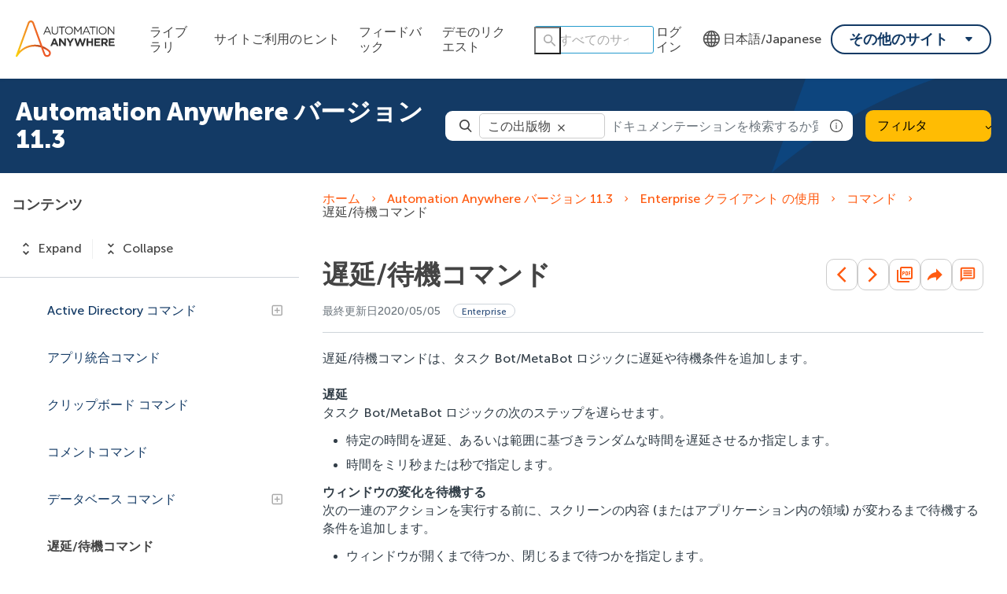

--- FILE ---
content_type: image/svg+xml
request_url: https://cdn.zoominsoftware.io/automationanywhere/public/assets/img/green_alert_circle.svg?d19156a075f485b3637a
body_size: 548
content:
<?xml version="1.0" encoding="UTF-8"?>
<svg width="20px" height="20px" viewBox="0 0 20 20" version="1.1" xmlns="http://www.w3.org/2000/svg" xmlns:xlink="http://www.w3.org/1999/xlink">
    <title>2DE24587-F9C2-4959-A485-087C31E98235</title>
    <g id="UI" stroke="none" stroke-width="1" fill="none" fill-rule="evenodd">
        <g id="Ui" transform="translate(-70.000000, -3031.000000)" fill="#9BA837">
            <g id="error_black_24dp-(1)" transform="translate(68.000000, 3027.000000)">
                <path d="M12,4 C6.48,4 2,8.48 2,14 C2,19.52 6.48,24 12,24 C17.52,24 22,19.52 22,14 C22,8.48 17.52,4 12,4 Z M13,19 L11,19 L11,17 L13,17 L13,19 Z M13,15 L11,15 L11,9 L13,9 L13,15 Z" id="Shape"></path>
            </g>
        </g>
    </g>
</svg>

--- FILE ---
content_type: application/javascript
request_url: https://d34lxnhmxsxd4e.cloudfront.net/118e3d1c744fafe0cd9a53c334946711/search-clients/61f6db5e-9be4-11ed-aff5-0242ac12000e/an.js
body_size: 136012
content:
/*
analytics fingerprint Starts
*/  

/**
 * FingerprintJS v3.3.6 - Copyright (c) FingerprintJS, Inc, 2022 (https://fingerprint.com)
 * Licensed under the MIT (http://www.opensource.org/licenses/mit-license.php) license.
 *
 * This software contains code from open-source projects:
 * MurmurHash3 by Karan Lyons (https://github.com/karanlyons/murmurHash3.js)
 */

 var FingerprintJS=function(e){"use strict";var n=function(){return(n=Object.assign||function(e){for(var n,t=1,r=arguments.length;t<r;t++)for(var o in n=arguments[t])Object.prototype.hasOwnProperty.call(n,o)&&(e[o]=n[o]);return e}).apply(this,arguments)};function t(e,n,t,r){return new(t||(t=Promise))((function(o,i){function a(e){try{u(r.next(e))}catch(n){i(n)}}function c(e){try{u(r.throw(e))}catch(n){i(n)}}function u(e){var n;e.done?o(e.value):(n=e.value,n instanceof t?n:new t((function(e){e(n)}))).then(a,c)}u((r=r.apply(e,n||[])).next())}))}function r(e,n){var t,r,o,i,a={label:0,sent:function(){if(1&o[0])throw o[1];return o[1]},trys:[],ops:[]};return i={next:c(0),throw:c(1),return:c(2)},"function"==typeof Symbol&&(i[Symbol.iterator]=function(){return this}),i;function c(i){return function(c){return function(i){if(t)throw new TypeError("Generator is already executing.");for(;a;)try{if(t=1,r&&(o=2&i[0]?r.return:i[0]?r.throw||((o=r.return)&&o.call(r),0):r.next)&&!(o=o.call(r,i[1])).done)return o;switch(r=0,o&&(i=[2&i[0],o.value]),i[0]){case 0:case 1:o=i;break;case 4:return a.label++,{value:i[1],done:!1};case 5:a.label++,r=i[1],i=[0];continue;case 7:i=a.ops.pop(),a.trys.pop();continue;default:if(!(o=a.trys,(o=o.length>0&&o[o.length-1])||6!==i[0]&&2!==i[0])){a=0;continue}if(3===i[0]&&(!o||i[1]>o[0]&&i[1]<o[3])){a.label=i[1];break}if(6===i[0]&&a.label<o[1]){a.label=o[1],o=i;break}if(o&&a.label<o[2]){a.label=o[2],a.ops.push(i);break}o[2]&&a.ops.pop(),a.trys.pop();continue}i=n.call(e,a)}catch(c){i=[6,c],r=0}finally{t=o=0}if(5&i[0])throw i[1];return{value:i[0]?i[1]:void 0,done:!0}}([i,c])}}}function o(){for(var e=0,n=0,t=arguments.length;n<t;n++)e+=arguments[n].length;var r=Array(e),o=0;for(n=0;n<t;n++)for(var i=arguments[n],a=0,c=i.length;a<c;a++,o++)r[o]=i[a];return r}var i="3.3.6";function a(e,n){return new Promise((function(t){return setTimeout(t,e,n)}))}function c(e){return e&&"function"==typeof e.then}function u(e,n){try{var t=e();c(t)?t.then((function(e){return n(!0,e)}),(function(e){return n(!1,e)})):n(!0,t)}catch(r){n(!1,r)}}function l(e,n,o){return void 0===o&&(o=16),t(this,void 0,void 0,(function(){var t,i,c;return r(this,(function(r){switch(r.label){case 0:t=Date.now(),i=0,r.label=1;case 1:return i<e.length?(n(e[i],i),(c=Date.now())>=t+o?(t=c,[4,a(0)]):[3,3]):[3,4];case 2:r.sent(),r.label=3;case 3:return++i,[3,1];case 4:return[2]}}))}))}function s(e){e.then(void 0,(function(){}))}function d(e,n){e=[e[0]>>>16,65535&e[0],e[1]>>>16,65535&e[1]],n=[n[0]>>>16,65535&n[0],n[1]>>>16,65535&n[1]];var t=[0,0,0,0];return t[3]+=e[3]+n[3],t[2]+=t[3]>>>16,t[3]&=65535,t[2]+=e[2]+n[2],t[1]+=t[2]>>>16,t[2]&=65535,t[1]+=e[1]+n[1],t[0]+=t[1]>>>16,t[1]&=65535,t[0]+=e[0]+n[0],t[0]&=65535,[t[0]<<16|t[1],t[2]<<16|t[3]]}function m(e,n){e=[e[0]>>>16,65535&e[0],e[1]>>>16,65535&e[1]],n=[n[0]>>>16,65535&n[0],n[1]>>>16,65535&n[1]];var t=[0,0,0,0];return t[3]+=e[3]*n[3],t[2]+=t[3]>>>16,t[3]&=65535,t[2]+=e[2]*n[3],t[1]+=t[2]>>>16,t[2]&=65535,t[2]+=e[3]*n[2],t[1]+=t[2]>>>16,t[2]&=65535,t[1]+=e[1]*n[3],t[0]+=t[1]>>>16,t[1]&=65535,t[1]+=e[2]*n[2],t[0]+=t[1]>>>16,t[1]&=65535,t[1]+=e[3]*n[1],t[0]+=t[1]>>>16,t[1]&=65535,t[0]+=e[0]*n[3]+e[1]*n[2]+e[2]*n[1]+e[3]*n[0],t[0]&=65535,[t[0]<<16|t[1],t[2]<<16|t[3]]}function f(e,n){return 32===(n%=64)?[e[1],e[0]]:n<32?[e[0]<<n|e[1]>>>32-n,e[1]<<n|e[0]>>>32-n]:(n-=32,[e[1]<<n|e[0]>>>32-n,e[0]<<n|e[1]>>>32-n])}function v(e,n){return 0===(n%=64)?e:n<32?[e[0]<<n|e[1]>>>32-n,e[1]<<n]:[e[1]<<n-32,0]}function h(e,n){return[e[0]^n[0],e[1]^n[1]]}function b(e){return e=h(e,[0,e[0]>>>1]),e=h(e=m(e,[4283543511,3981806797]),[0,e[0]>>>1]),e=h(e=m(e,[3301882366,444984403]),[0,e[0]>>>1])}function p(e,n){n=n||0;var t,r=(e=e||"").length%16,o=e.length-r,i=[0,n],a=[0,n],c=[0,0],u=[0,0],l=[2277735313,289559509],s=[1291169091,658871167];for(t=0;t<o;t+=16)c=[255&e.charCodeAt(t+4)|(255&e.charCodeAt(t+5))<<8|(255&e.charCodeAt(t+6))<<16|(255&e.charCodeAt(t+7))<<24,255&e.charCodeAt(t)|(255&e.charCodeAt(t+1))<<8|(255&e.charCodeAt(t+2))<<16|(255&e.charCodeAt(t+3))<<24],u=[255&e.charCodeAt(t+12)|(255&e.charCodeAt(t+13))<<8|(255&e.charCodeAt(t+14))<<16|(255&e.charCodeAt(t+15))<<24,255&e.charCodeAt(t+8)|(255&e.charCodeAt(t+9))<<8|(255&e.charCodeAt(t+10))<<16|(255&e.charCodeAt(t+11))<<24],c=f(c=m(c,l),31),i=d(i=f(i=h(i,c=m(c,s)),27),a),i=d(m(i,[0,5]),[0,1390208809]),u=f(u=m(u,s),33),a=d(a=f(a=h(a,u=m(u,l)),31),i),a=d(m(a,[0,5]),[0,944331445]);switch(c=[0,0],u=[0,0],r){case 15:u=h(u,v([0,e.charCodeAt(t+14)],48));case 14:u=h(u,v([0,e.charCodeAt(t+13)],40));case 13:u=h(u,v([0,e.charCodeAt(t+12)],32));case 12:u=h(u,v([0,e.charCodeAt(t+11)],24));case 11:u=h(u,v([0,e.charCodeAt(t+10)],16));case 10:u=h(u,v([0,e.charCodeAt(t+9)],8));case 9:u=m(u=h(u,[0,e.charCodeAt(t+8)]),s),a=h(a,u=m(u=f(u,33),l));case 8:c=h(c,v([0,e.charCodeAt(t+7)],56));case 7:c=h(c,v([0,e.charCodeAt(t+6)],48));case 6:c=h(c,v([0,e.charCodeAt(t+5)],40));case 5:c=h(c,v([0,e.charCodeAt(t+4)],32));case 4:c=h(c,v([0,e.charCodeAt(t+3)],24));case 3:c=h(c,v([0,e.charCodeAt(t+2)],16));case 2:c=h(c,v([0,e.charCodeAt(t+1)],8));case 1:c=m(c=h(c,[0,e.charCodeAt(t)]),l),i=h(i,c=m(c=f(c,31),s))}return i=d(i=h(i,[0,e.length]),a=h(a,[0,e.length])),a=d(a,i),i=d(i=b(i),a=b(a)),a=d(a,i),("00000000"+(i[0]>>>0).toString(16)).slice(-8)+("00000000"+(i[1]>>>0).toString(16)).slice(-8)+("00000000"+(a[0]>>>0).toString(16)).slice(-8)+("00000000"+(a[1]>>>0).toString(16)).slice(-8)}function y(e){return parseInt(e)}function g(e){return parseFloat(e)}function w(e,n){return"number"==typeof e&&isNaN(e)?n:e}function L(e){return e.reduce((function(e,n){return e+(n?1:0)}),0)}function k(e,n){if(void 0===n&&(n=1),Math.abs(n)>=1)return Math.round(e/n)*n;var t=1/n;return Math.round(e*t)/t}function V(e){return e&&"object"==typeof e&&"message"in e?e:{message:e}}function Z(e){return"function"!=typeof e}function W(e,n,o){var i=Object.keys(e).filter((function(e){return!function(e,n){for(var t=0,r=e.length;t<r;++t)if(e[t]===n)return!0;return!1}(o,e)})),c=Array(i.length);return l(i,(function(t,r){c[r]=function(e,n){var t=new Promise((function(t){var r=Date.now();u(e.bind(null,n),(function(){for(var e=[],n=0;n<arguments.length;n++)e[n]=arguments[n];var o=Date.now()-r;if(!e[0])return t((function(){return{error:V(e[1]),duration:o}}));var i=e[1];if(Z(i))return t((function(){return{value:i,duration:o}}));t((function(){return new Promise((function(e){var n=Date.now();u(i,(function(){for(var t=[],r=0;r<arguments.length;r++)t[r]=arguments[r];var i=o+Date.now()-n;if(!t[0])return e({error:V(t[1]),duration:i});e({value:t[1],duration:i})}))}))}))}))}));return s(t),function(){return t.then((function(e){return e()}))}}(e[t],n)})),function(){return t(this,void 0,void 0,(function(){var e,n,t,o,u,d;return r(this,(function(m){switch(m.label){case 0:for(e={},n=0,t=i;n<t.length;n++)o=t[n],e[o]=void 0;u=Array(i.length),d=function(){var n;return r(this,(function(t){switch(t.label){case 0:return n=!0,[4,l(i,(function(t,r){if(!u[r])if(c[r]){var o=c[r]().then((function(n){return e[t]=n}));s(o),u[r]=o}else n=!1}))];case 1:return t.sent(),n?[2,"break"]:[4,a(1)];case 2:return t.sent(),[2]}}))},m.label=1;case 1:return[5,d()];case 2:if("break"===m.sent())return[3,4];m.label=3;case 3:return[3,1];case 4:return[4,Promise.all(u)];case 5:return m.sent(),[2,e]}}))}))}}function S(){var e=window,n=navigator;return L(["MSCSSMatrix"in e,"msSetImmediate"in e,"msIndexedDB"in e,"msMaxTouchPoints"in n,"msPointerEnabled"in n])>=4}function X(){var e=window,n=navigator;return L(["msWriteProfilerMark"in e,"MSStream"in e,"msLaunchUri"in n,"msSaveBlob"in n])>=3&&!S()}function F(){var e=window,n=navigator;return L(["webkitPersistentStorage"in n,"webkitTemporaryStorage"in n,0===n.vendor.indexOf("Google"),"webkitResolveLocalFileSystemURL"in e,"BatteryManager"in e,"webkitMediaStream"in e,"webkitSpeechGrammar"in e])>=5}function Y(){var e=window,n=navigator;return L(["ApplePayError"in e,"CSSPrimitiveValue"in e,"Counter"in e,0===n.vendor.indexOf("Apple"),"getStorageUpdates"in n,"WebKitMediaKeys"in e])>=4}function C(){var e=window;return L(["safari"in e,!("DeviceMotionEvent"in e),!("ongestureend"in e),!("standalone"in navigator)])>=3}function x(){var e,n,t=window;return L(["buildID"in navigator,"MozAppearance"in(null!==(n=null===(e=document.documentElement)||void 0===e?void 0:e.style)&&void 0!==n?n:{}),"onmozfullscreenchange"in t,"mozInnerScreenX"in t,"CSSMozDocumentRule"in t,"CanvasCaptureMediaStream"in t])>=4}function M(){var e=document;return e.fullscreenElement||e.msFullscreenElement||e.mozFullScreenElement||e.webkitFullscreenElement||null}function G(){var e=F(),n=x();if(!e&&!n)return!1;var t=window;return L(["onorientationchange"in t,"orientation"in t,e&&!("SharedWorker"in t),n&&/android/i.test(navigator.appVersion)])>=2}function R(e){var n=new Error(e);return n.name=e,n}function j(e,n,o){var i,c,u;return void 0===o&&(o=50),t(this,void 0,void 0,(function(){var t,l;return r(this,(function(r){switch(r.label){case 0:t=document,r.label=1;case 1:return t.body?[3,3]:[4,a(o)];case 2:return r.sent(),[3,1];case 3:l=t.createElement("iframe"),r.label=4;case 4:return r.trys.push([4,,10,11]),[4,new Promise((function(e,r){var o=!1,i=function(){o=!0,e()};l.onload=i,l.onerror=function(e){o=!0,r(e)};var a=l.style;a.setProperty("display","block","important"),a.position="absolute",a.top="0",a.left="0",a.visibility="hidden",n&&"srcdoc"in l?l.srcdoc=n:l.src="about:blank",t.body.appendChild(l);var c=function(){var e,n;o||("complete"===(null===(n=null===(e=l.contentWindow)||void 0===e?void 0:e.document)||void 0===n?void 0:n.readyState)?i():setTimeout(c,10))};c()}))];case 5:r.sent(),r.label=6;case 6:return(null===(c=null===(i=l.contentWindow)||void 0===i?void 0:i.document)||void 0===c?void 0:c.body)?[3,8]:[4,a(o)];case 7:return r.sent(),[3,6];case 8:return[4,e(l,l.contentWindow)];case 9:return[2,r.sent()];case 10:return null===(u=l.parentNode)||void 0===u||u.removeChild(l),[7];case 11:return[2]}}))}))}function I(e){for(var n=function(e){for(var n,t,r="Unexpected syntax '"+e+"'",o=/^\s*([a-z-]*)(.*)$/i.exec(e),i=o[1]||void 0,a={},c=/([.:#][\w-]+|\[.+?\])/gi,u=function(e,n){a[e]=a[e]||[],a[e].push(n)};;){var l=c.exec(o[2]);if(!l)break;var s=l[0];switch(s[0]){case".":u("class",s.slice(1));break;case"#":u("id",s.slice(1));break;case"[":var d=/^\[([\w-]+)([~|^$*]?=("(.*?)"|([\w-]+)))?(\s+[is])?\]$/.exec(s);if(!d)throw new Error(r);u(d[1],null!==(t=null!==(n=d[4])&&void 0!==n?n:d[5])&&void 0!==t?t:"");break;default:throw new Error(r)}}return[i,a]}(e),t=n[0],r=n[1],o=document.createElement(null!=t?t:"div"),i=0,a=Object.keys(r);i<a.length;i++){var c=a[i],u=r[c].join(" ");"style"===c?A(o.style,u):o.setAttribute(c,u)}return o}function A(e,n){for(var t=0,r=n.split(";");t<r.length;t++){var o=r[t],i=/^\s*([\w-]+)\s*:\s*(.+?)(\s*!([\w-]+))?\s*$/.exec(o);if(i){var a=i[1],c=i[2],u=i[4];e.setProperty(a,c,u||"")}}}var J=["monospace","sans-serif","serif"],H=["sans-serif-thin","ARNO PRO","Agency FB","Arabic Typesetting","Arial Unicode MS","AvantGarde Bk BT","BankGothic Md BT","Batang","Bitstream Vera Sans Mono","Calibri","Century","Century Gothic","Clarendon","EUROSTILE","Franklin Gothic","Futura Bk BT","Futura Md BT","GOTHAM","Gill Sans","HELV","Haettenschweiler","Helvetica Neue","Humanst521 BT","Leelawadee","Letter Gothic","Levenim MT","Lucida Bright","Lucida Sans","Menlo","MS Mincho","MS Outlook","MS Reference Specialty","MS UI Gothic","MT Extra","MYRIAD PRO","Marlett","Meiryo UI","Microsoft Uighur","Minion Pro","Monotype Corsiva","PMingLiU","Pristina","SCRIPTINA","Segoe UI Light","Serifa","SimHei","Small Fonts","Staccato222 BT","TRAJAN PRO","Univers CE 55 Medium","Vrinda","ZWAdobeF"];function P(e){return e.toDataURL()}var N,z;function D(){var e=this;return function(){if(void 0===z){var e=function(){var n=T();B(n)?z=setTimeout(e,2500):(N=n,z=void 0)};e()}}(),function(){return t(e,void 0,void 0,(function(){var e;return r(this,(function(n){switch(n.label){case 0:return B(e=T())?N?[2,o(N)]:M()?[4,(t=document,(t.exitFullscreen||t.msExitFullscreen||t.mozCancelFullScreen||t.webkitExitFullscreen).call(t))]:[3,2]:[3,2];case 1:n.sent(),e=T(),n.label=2;case 2:return B(e)||(N=e),[2,e]}var t}))}))}}function T(){var e=screen;return[w(g(e.availTop),null),w(g(e.width)-g(e.availWidth)-w(g(e.availLeft),0),null),w(g(e.height)-g(e.availHeight)-w(g(e.availTop),0),null),w(g(e.availLeft),null)]}function B(e){for(var n=0;n<4;++n)if(e[n])return!1;return!0}function E(e){var n;return t(this,void 0,void 0,(function(){var t,o,i,c,u,l,s;return r(this,(function(r){switch(r.label){case 0:for(t=document,o=t.createElement("div"),i=new Array(e.length),c={},O(o),s=0;s<e.length;++s)u=I(e[s]),O(l=t.createElement("div")),l.appendChild(u),o.appendChild(l),i[s]=u;r.label=1;case 1:return t.body?[3,3]:[4,a(50)];case 2:return r.sent(),[3,1];case 3:t.body.appendChild(o);try{for(s=0;s<e.length;++s)i[s].offsetParent||(c[e[s]]=!0)}finally{null===(n=o.parentNode)||void 0===n||n.removeChild(o)}return[2,c]}}))}))}function O(e){e.style.setProperty("display","block","important")}function _(e){return matchMedia("(inverted-colors: "+e+")").matches}function Q(e){return matchMedia("(forced-colors: "+e+")").matches}function U(e){return matchMedia("(prefers-contrast: "+e+")").matches}function K(e){return matchMedia("(prefers-reduced-motion: "+e+")").matches}function q(e){return matchMedia("(dynamic-range: "+e+")").matches}var $=Math,ee=function(){return 0};var ne={default:[],apple:[{font:"-apple-system-body"}],serif:[{fontFamily:"serif"}],sans:[{fontFamily:"sans-serif"}],mono:[{fontFamily:"monospace"}],min:[{fontSize:"1px"}],system:[{fontFamily:"system-ui"}]};var te={fonts:function(){return j((function(e,n){var t=n.document,r=t.body;r.style.fontSize="48px";var o=t.createElement("div"),i={},a={},c=function(e){var n=t.createElement("span"),r=n.style;return r.position="absolute",r.top="0",r.left="0",r.fontFamily=e,n.textContent="mmMwWLliI0O&1",o.appendChild(n),n},u=J.map(c),l=function(){for(var e={},n=function(n){e[n]=J.map((function(e){return function(e,n){return c("'"+e+"',"+n)}(n,e)}))},t=0,r=H;t<r.length;t++){n(r[t])}return e}();r.appendChild(o);for(var s=0;s<J.length;s++)i[J[s]]=u[s].offsetWidth,a[J[s]]=u[s].offsetHeight;return H.filter((function(e){return n=l[e],J.some((function(e,t){return n[t].offsetWidth!==i[e]||n[t].offsetHeight!==a[e]}));var n}))}))},domBlockers:function(e){var n=(void 0===e?{}:e).debug;return t(this,void 0,void 0,(function(){var e,t,o,i,a;return r(this,(function(r){switch(r.label){case 0:return Y()||G()?(c=atob,e={abpIndo:["#Iklan-Melayang","#Kolom-Iklan-728","#SidebarIklan-wrapper",c("YVt0aXRsZT0iN25hZ2EgcG9rZXIiIGld"),'[title="ALIENBOLA" i]'],abpvn:["#quangcaomb",c("Lmlvc0Fkc2lvc0Fkcy1sYXlvdXQ="),".quangcao",c("W2hyZWZePSJodHRwczovL3I4OC52bi8iXQ=="),c("W2hyZWZePSJodHRwczovL3piZXQudm4vIl0=")],adBlockFinland:[".mainostila",c("LnNwb25zb3JpdA=="),".ylamainos",c("YVtocmVmKj0iL2NsaWNrdGhyZ2guYXNwPyJd"),c("YVtocmVmXj0iaHR0cHM6Ly9hcHAucmVhZHBlYWsuY29tL2FkcyJd")],adBlockPersian:["#navbar_notice_50",".kadr",'TABLE[width="140px"]',"#divAgahi",c("I2FkMl9pbmxpbmU=")],adBlockWarningRemoval:["#adblock-honeypot",".adblocker-root",".wp_adblock_detect",c("LmhlYWRlci1ibG9ja2VkLWFk"),c("I2FkX2Jsb2NrZXI=")],adGuardAnnoyances:['amp-embed[type="zen"]',".hs-sosyal","#cookieconsentdiv",'div[class^="app_gdpr"]',".as-oil"],adGuardBase:[".BetterJsPopOverlay",c("I2FkXzMwMFgyNTA="),c("I2Jhbm5lcmZsb2F0MjI="),c("I2FkLWJhbm5lcg=="),c("I2NhbXBhaWduLWJhbm5lcg==")],adGuardChinese:[c("LlppX2FkX2FfSA=="),c("YVtocmVmKj0iL29kMDA1LmNvbSJd"),c("YVtocmVmKj0iLmh0aGJldDM0LmNvbSJd"),".qq_nr_lad","#widget-quan"],adGuardFrench:[c("I2Jsb2NrLXZpZXdzLWFkcy1zaWRlYmFyLWJsb2NrLWJsb2Nr"),"#pavePub",c("LmFkLWRlc2t0b3AtcmVjdGFuZ2xl"),".mobile_adhesion",".widgetadv"],adGuardGerman:[c("LmJhbm5lcml0ZW13ZXJidW5nX2hlYWRfMQ=="),c("LmJveHN0YXJ0d2VyYnVuZw=="),c("LndlcmJ1bmcz"),c("YVtocmVmXj0iaHR0cDovL3d3dy5laXMuZGUvaW5kZXgucGh0bWw/cmVmaWQ9Il0="),c("YVtocmVmXj0iaHR0cHM6Ly93d3cudGlwaWNvLmNvbS8/YWZmaWxpYXRlSWQ9Il0=")],adGuardJapanese:["#kauli_yad_1",c("YVtocmVmXj0iaHR0cDovL2FkMi50cmFmZmljZ2F0ZS5uZXQvIl0="),c("Ll9wb3BJbl9pbmZpbml0ZV9hZA=="),c("LmFkZ29vZ2xl"),c("LmFkX3JlZ3VsYXIz")],adGuardMobile:[c("YW1wLWF1dG8tYWRz"),c("LmFtcF9hZA=="),'amp-embed[type="24smi"]',"#mgid_iframe1",c("I2FkX2ludmlld19hcmVh")],adGuardRussian:[c("YVtocmVmXj0iaHR0cHM6Ly9hZC5sZXRtZWFkcy5jb20vIl0="),c("LnJlY2xhbWE="),'div[id^="smi2adblock"]',c("ZGl2W2lkXj0iQWRGb3hfYmFubmVyXyJd"),c("I2FkX3NxdWFyZQ==")],adGuardSocial:[c("YVtocmVmXj0iLy93d3cuc3R1bWJsZXVwb24uY29tL3N1Ym1pdD91cmw9Il0="),c("YVtocmVmXj0iLy90ZWxlZ3JhbS5tZS9zaGFyZS91cmw/Il0="),".etsy-tweet","#inlineShare",".popup-social"],adGuardSpanishPortuguese:["#barraPublicidade","#Publicidade","#publiEspecial","#queTooltip",c("W2hyZWZePSJodHRwOi8vYWRzLmdsaXNwYS5jb20vIl0=")],adGuardTrackingProtection:["#qoo-counter",c("YVtocmVmXj0iaHR0cDovL2NsaWNrLmhvdGxvZy5ydS8iXQ=="),c("YVtocmVmXj0iaHR0cDovL2hpdGNvdW50ZXIucnUvdG9wL3N0YXQucGhwIl0="),c("YVtocmVmXj0iaHR0cDovL3RvcC5tYWlsLnJ1L2p1bXAiXQ=="),"#top100counter"],adGuardTurkish:["#backkapat",c("I3Jla2xhbWk="),c("YVtocmVmXj0iaHR0cDovL2Fkc2Vydi5vbnRlay5jb20udHIvIl0="),c("YVtocmVmXj0iaHR0cDovL2l6bGVuemkuY29tL2NhbXBhaWduLyJd"),c("YVtocmVmXj0iaHR0cDovL3d3dy5pbnN0YWxsYWRzLm5ldC8iXQ==")],bulgarian:[c("dGQjZnJlZW5ldF90YWJsZV9hZHM="),"#ea_intext_div",".lapni-pop-over","#xenium_hot_offers",c("I25ld0Fk")],easyList:[c("I0FEX0NPTlRST0xfMjg="),c("LnNlY29uZC1wb3N0LWFkcy13cmFwcGVy"),".universalboxADVBOX03",c("LmFkdmVydGlzZW1lbnQtNzI4eDkw"),c("LnNxdWFyZV9hZHM=")],easyListChina:[c("YVtocmVmKj0iLndlbnNpeHVldGFuZy5jb20vIl0="),c("LmFwcGd1aWRlLXdyYXBbb25jbGljayo9ImJjZWJvcy5jb20iXQ=="),c("LmZyb250cGFnZUFkdk0="),"#taotaole","#aafoot.top_box"],easyListCookie:["#AdaCompliance.app-notice",".text-center.rgpd",".panel--cookie",".js-cookies-andromeda",".elxtr-consent"],easyListCzechSlovak:["#onlajny-stickers",c("I3Jla2xhbW5pLWJveA=="),c("LnJla2xhbWEtbWVnYWJvYXJk"),".sklik",c("W2lkXj0ic2tsaWtSZWtsYW1hIl0=")],easyListDutch:[c("I2FkdmVydGVudGll"),c("I3ZpcEFkbWFya3RCYW5uZXJCbG9jaw=="),".adstekst",c("YVtocmVmXj0iaHR0cHM6Ly94bHR1YmUubmwvY2xpY2svIl0="),"#semilo-lrectangle"],easyListGermany:[c("I0FkX1dpbjJkYXk="),c("I3dlcmJ1bmdzYm94MzAw"),c("YVtocmVmXj0iaHR0cDovL3d3dy5yb3RsaWNodGthcnRlaS5jb20vP3NjPSJd"),c("I3dlcmJ1bmdfd2lkZXNreXNjcmFwZXJfc2NyZWVu"),c("YVtocmVmXj0iaHR0cDovL2xhbmRpbmcucGFya3BsYXR6a2FydGVpLmNvbS8/YWc9Il0=")],easyListItaly:[c("LmJveF9hZHZfYW5udW5jaQ=="),".sb-box-pubbliredazionale",c("YVtocmVmXj0iaHR0cDovL2FmZmlsaWF6aW9uaWFkcy5zbmFpLml0LyJd"),c("YVtocmVmXj0iaHR0cHM6Ly9hZHNlcnZlci5odG1sLml0LyJd"),c("YVtocmVmXj0iaHR0cHM6Ly9hZmZpbGlhemlvbmlhZHMuc25haS5pdC8iXQ==")],easyListLithuania:[c("LnJla2xhbW9zX3RhcnBhcw=="),c("LnJla2xhbW9zX251b3JvZG9z"),c("aW1nW2FsdD0iUmVrbGFtaW5pcyBza3lkZWxpcyJd"),c("aW1nW2FsdD0iRGVkaWt1b3RpLmx0IHNlcnZlcmlhaSJd"),c("aW1nW2FsdD0iSG9zdGluZ2FzIFNlcnZlcmlhaS5sdCJd")],estonian:[c("QVtocmVmKj0iaHR0cDovL3BheTRyZXN1bHRzMjQuZXUiXQ==")],fanboyAnnoyances:["#feedback-tab","#taboola-below-article",".feedburnerFeedBlock",".widget-feedburner-counter",'[title="Subscribe to our blog"]'],fanboyAntiFacebook:[".util-bar-module-firefly-visible"],fanboyEnhancedTrackers:[".open.pushModal","#issuem-leaky-paywall-articles-zero-remaining-nag","#sovrn_container",'div[class$="-hide"][zoompage-fontsize][style="display: block;"]',".BlockNag__Card"],fanboySocial:[".td-tags-and-social-wrapper-box",".twitterContainer",".youtube-social",'a[title^="Like us on Facebook"]','img[alt^="Share on Digg"]'],frellwitSwedish:[c("YVtocmVmKj0iY2FzaW5vcHJvLnNlIl1bdGFyZ2V0PSJfYmxhbmsiXQ=="),c("YVtocmVmKj0iZG9rdG9yLXNlLm9uZWxpbmsubWUiXQ=="),"article.category-samarbete",c("ZGl2LmhvbGlkQWRz"),"ul.adsmodern"],greekAdBlock:[c("QVtocmVmKj0iYWRtYW4ub3RlbmV0LmdyL2NsaWNrPyJd"),c("QVtocmVmKj0iaHR0cDovL2F4aWFiYW5uZXJzLmV4b2R1cy5nci8iXQ=="),c("QVtocmVmKj0iaHR0cDovL2ludGVyYWN0aXZlLmZvcnRobmV0LmdyL2NsaWNrPyJd"),"DIV.agores300","TABLE.advright"],hungarian:["#cemp_doboz",".optimonk-iframe-container",c("LmFkX19tYWlu"),c("W2NsYXNzKj0iR29vZ2xlQWRzIl0="),"#hirdetesek_box"],iDontCareAboutCookies:['.alert-info[data-block-track*="CookieNotice"]',".ModuleTemplateCookieIndicator",".o--cookies--container",".cookie-msg-info-container","#cookies-policy-sticky"],icelandicAbp:[c("QVtocmVmXj0iL2ZyYW1ld29yay9yZXNvdXJjZXMvZm9ybXMvYWRzLmFzcHgiXQ==")],latvian:[c("YVtocmVmPSJodHRwOi8vd3d3LnNhbGlkemluaS5sdi8iXVtzdHlsZT0iZGlzcGxheTogYmxvY2s7IHdpZHRoOiAxMjBweDsgaGVpZ2h0OiA0MHB4OyBvdmVyZmxvdzogaGlkZGVuOyBwb3NpdGlvbjogcmVsYXRpdmU7Il0="),c("YVtocmVmPSJodHRwOi8vd3d3LnNhbGlkemluaS5sdi8iXVtzdHlsZT0iZGlzcGxheTogYmxvY2s7IHdpZHRoOiA4OHB4OyBoZWlnaHQ6IDMxcHg7IG92ZXJmbG93OiBoaWRkZW47IHBvc2l0aW9uOiByZWxhdGl2ZTsiXQ==")],listKr:[c("YVtocmVmKj0iLy9hZC5wbGFuYnBsdXMuY28ua3IvIl0="),c("I2xpdmVyZUFkV3JhcHBlcg=="),c("YVtocmVmKj0iLy9hZHYuaW1hZHJlcC5jby5rci8iXQ=="),c("aW5zLmZhc3R2aWV3LWFk"),".revenue_unit_item.dable"],listeAr:[c("LmdlbWluaUxCMUFk"),".right-and-left-sponsers",c("YVtocmVmKj0iLmFmbGFtLmluZm8iXQ=="),c("YVtocmVmKj0iYm9vcmFxLm9yZyJd"),c("YVtocmVmKj0iZHViaXp6bGUuY29tL2FyLz91dG1fc291cmNlPSJd")],listeFr:[c("YVtocmVmXj0iaHR0cDovL3Byb21vLnZhZG9yLmNvbS8iXQ=="),c("I2FkY29udGFpbmVyX3JlY2hlcmNoZQ=="),c("YVtocmVmKj0id2Vib3JhbWEuZnIvZmNnaS1iaW4vIl0="),".site-pub-interstitiel",'div[id^="crt-"][data-criteo-id]'],officialPolish:["#ceneo-placeholder-ceneo-12",c("W2hyZWZePSJodHRwczovL2FmZi5zZW5kaHViLnBsLyJd"),c("YVtocmVmXj0iaHR0cDovL2Fkdm1hbmFnZXIudGVjaGZ1bi5wbC9yZWRpcmVjdC8iXQ=="),c("YVtocmVmXj0iaHR0cDovL3d3dy50cml6ZXIucGwvP3V0bV9zb3VyY2UiXQ=="),c("ZGl2I3NrYXBpZWNfYWQ=")],ro:[c("YVtocmVmXj0iLy9hZmZ0cmsuYWx0ZXgucm8vQ291bnRlci9DbGljayJd"),'a[href^="/magazin/"]',c("YVtocmVmXj0iaHR0cHM6Ly9ibGFja2ZyaWRheXNhbGVzLnJvL3Ryay9zaG9wLyJd"),c("YVtocmVmXj0iaHR0cHM6Ly9ldmVudC4ycGVyZm9ybWFudC5jb20vZXZlbnRzL2NsaWNrIl0="),c("YVtocmVmXj0iaHR0cHM6Ly9sLnByb2ZpdHNoYXJlLnJvLyJd")],ruAd:[c("YVtocmVmKj0iLy9mZWJyYXJlLnJ1LyJd"),c("YVtocmVmKj0iLy91dGltZy5ydS8iXQ=="),c("YVtocmVmKj0iOi8vY2hpa2lkaWtpLnJ1Il0="),"#pgeldiz",".yandex-rtb-block"],thaiAds:["a[href*=macau-uta-popup]",c("I2Fkcy1nb29nbGUtbWlkZGxlX3JlY3RhbmdsZS1ncm91cA=="),c("LmFkczMwMHM="),".bumq",".img-kosana"],webAnnoyancesUltralist:["#mod-social-share-2","#social-tools",c("LmN0cGwtZnVsbGJhbm5lcg=="),".zergnet-recommend",".yt.btn-link.btn-md.btn"]},t=Object.keys(e),[4,E((a=[]).concat.apply(a,t.map((function(n){return e[n]}))))]):[2,void 0];case 1:return o=r.sent(),n&&function(e,n){for(var t="DOM blockers debug:\n```",r=0,o=Object.keys(e);r<o.length;r++){var i=o[r];t+="\n"+i+":";for(var a=0,c=e[i];a<c.length;a++){var u=c[a];t+="\n  "+(n[u]?"🚫":"➡️")+" "+u}}console.log(t+"\n```")}(e,o),(i=t.filter((function(n){var t=e[n];return L(t.map((function(e){return o[e]})))>.6*t.length}))).sort(),[2,i]}var c}))}))},fontPreferences:function(){return function(e,n){void 0===n&&(n=4e3);return j((function(t,r){var i=r.document,a=i.body,c=a.style;c.width=n+"px",c.webkitTextSizeAdjust=c.textSizeAdjust="none",F()?a.style.zoom=""+1/r.devicePixelRatio:Y()&&(a.style.zoom="reset");var u=i.createElement("div");return u.textContent=o(Array(n/20<<0)).map((function(){return"word"})).join(" "),a.appendChild(u),e(i,a)}),'<!doctype html><html><head><meta name="viewport" content="width=device-width, initial-scale=1">')}((function(e,n){for(var t={},r={},o=0,i=Object.keys(ne);o<i.length;o++){var a=i[o],c=ne[a],u=c[0],l=void 0===u?{}:u,s=c[1],d=void 0===s?"mmMwWLliI0fiflO&1":s,m=e.createElement("span");m.textContent=d,m.style.whiteSpace="nowrap";for(var f=0,v=Object.keys(l);f<v.length;f++){var h=v[f],b=l[h];void 0!==b&&(m.style[h]=b)}t[a]=m,n.appendChild(e.createElement("br")),n.appendChild(m)}for(var p=0,y=Object.keys(ne);p<y.length;p++){r[a=y[p]]=t[a].getBoundingClientRect().width}return r}))},audio:function(){var e=window,n=e.OfflineAudioContext||e.webkitOfflineAudioContext;if(!n)return-2;if(Y()&&!C()&&!function(){var e=window;return L(["DOMRectList"in e,"RTCPeerConnectionIceEvent"in e,"SVGGeometryElement"in e,"ontransitioncancel"in e])>=3}())return-1;var t=new n(1,5e3,44100),r=t.createOscillator();r.type="triangle",r.frequency.value=1e4;var o=t.createDynamicsCompressor();o.threshold.value=-50,o.knee.value=40,o.ratio.value=12,o.attack.value=0,o.release.value=.25,r.connect(o),o.connect(t.destination),r.start(0);var i=function(e){var n=3,t=500,r=500,o=5e3,i=function(){};return[new Promise((function(a,c){var u=!1,l=0,s=0;e.oncomplete=function(e){return a(e.renderedBuffer)};var d=function(){setTimeout((function(){return c(R("timeout"))}),Math.min(r,s+o-Date.now()))},m=function(){try{switch(e.startRendering(),e.state){case"running":s=Date.now(),u&&d();break;case"suspended":document.hidden||l++,u&&l>=n?c(R("suspended")):setTimeout(m,t)}}catch(r){c(r)}};m(),i=function(){u||(u=!0,s>0&&d())}})),i]}(t),a=i[0],c=i[1],u=a.then((function(e){return function(e){for(var n=0,t=0;t<e.length;++t)n+=Math.abs(e[t]);return n}(e.getChannelData(0).subarray(4500))}),(function(e){if("timeout"===e.name||"suspended"===e.name)return-3;throw e}));return s(u),function(){return c(),u}},screenFrame:function(){var e=this,n=D();return function(){return t(e,void 0,void 0,(function(){var e,t;return r(this,(function(r){switch(r.label){case 0:return[4,n()];case 1:return e=r.sent(),[2,[(t=function(e){return null===e?null:k(e,10)})(e[0]),t(e[1]),t(e[2]),t(e[3])]]}}))}))}},osCpu:function(){return navigator.oscpu},languages:function(){var e,n=navigator,t=[],r=n.language||n.userLanguage||n.browserLanguage||n.systemLanguage;if(void 0!==r&&t.push([r]),Array.isArray(n.languages))F()&&L([!("MediaSettingsRange"in(e=window)),"RTCEncodedAudioFrame"in e,""+e.Intl=="[object Intl]",""+e.Reflect=="[object Reflect]"])>=3||t.push(n.languages);else if("string"==typeof n.languages){var o=n.languages;o&&t.push(o.split(","))}return t},colorDepth:function(){return window.screen.colorDepth},deviceMemory:function(){return w(g(navigator.deviceMemory),void 0)},screenResolution:function(){var e=screen,n=function(e){return w(y(e),null)},t=[n(e.width),n(e.height)];return t.sort().reverse(),t},hardwareConcurrency:function(){return w(y(navigator.hardwareConcurrency),void 0)},timezone:function(){var e,n=null===(e=window.Intl)||void 0===e?void 0:e.DateTimeFormat;if(n){var t=(new n).resolvedOptions().timeZone;if(t)return t}var r,o=(r=(new Date).getFullYear(),-Math.max(g(new Date(r,0,1).getTimezoneOffset()),g(new Date(r,6,1).getTimezoneOffset())));return"UTC"+(o>=0?"+":"")+Math.abs(o)},sessionStorage:function(){try{return!!window.sessionStorage}catch(e){return!0}},localStorage:function(){try{return!!window.localStorage}catch(e){return!0}},indexedDB:function(){if(!S()&&!X())try{return!!window.indexedDB}catch(e){return!0}},openDatabase:function(){return!!window.openDatabase},cpuClass:function(){return navigator.cpuClass},platform:function(){var e=navigator.platform;return"MacIntel"===e&&Y()&&!C()?function(){if("iPad"===navigator.platform)return!0;var e=screen,n=e.width/e.height;return L(["MediaSource"in window,!!Element.prototype.webkitRequestFullscreen,n>.65&&n<1.53])>=2}()?"iPad":"iPhone":e},plugins:function(){var e=navigator.plugins;if(e){for(var n=[],t=0;t<e.length;++t){var r=e[t];if(r){for(var o=[],i=0;i<r.length;++i){var a=r[i];o.push({type:a.type,suffixes:a.suffixes})}n.push({name:r.name,description:r.description,mimeTypes:o})}}return n}},canvas:function(){var e,n,t=!1,r=function(){var e=document.createElement("canvas");return e.width=1,e.height=1,[e,e.getContext("2d")]}(),o=r[0],i=r[1];if(function(e,n){return!(!n||!e.toDataURL)}(o,i)){t=function(e){return e.rect(0,0,10,10),e.rect(2,2,6,6),!e.isPointInPath(5,5,"evenodd")}(i),function(e,n){e.width=240,e.height=60,n.textBaseline="alphabetic",n.fillStyle="#f60",n.fillRect(100,1,62,20),n.fillStyle="#069",n.font='11pt "Times New Roman"';var t="Cwm fjordbank gly "+String.fromCharCode(55357,56835);n.fillText(t,2,15),n.fillStyle="rgba(102, 204, 0, 0.2)",n.font="18pt Arial",n.fillText(t,4,45)}(o,i);var a=P(o);a!==P(o)?e=n="unstable":(n=a,function(e,n){e.width=122,e.height=110,n.globalCompositeOperation="multiply";for(var t=0,r=[["#f2f",40,40],["#2ff",80,40],["#ff2",60,80]];t<r.length;t++){var o=r[t],i=o[0],a=o[1],c=o[2];n.fillStyle=i,n.beginPath(),n.arc(a,c,40,0,2*Math.PI,!0),n.closePath(),n.fill()}n.fillStyle="#f9c",n.arc(60,60,60,0,2*Math.PI,!0),n.arc(60,60,20,0,2*Math.PI,!0),n.fill("evenodd")}(o,i),e=P(o))}else e=n="";return{winding:t,geometry:e,text:n}},touchSupport:function(){var e,n=navigator,t=0;void 0!==n.maxTouchPoints?t=y(n.maxTouchPoints):void 0!==n.msMaxTouchPoints&&(t=n.msMaxTouchPoints);try{document.createEvent("TouchEvent"),e=!0}catch(r){e=!1}return{maxTouchPoints:t,touchEvent:e,touchStart:"ontouchstart"in window}},vendor:function(){return navigator.vendor||""},vendorFlavors:function(){for(var e=[],n=0,t=["chrome","safari","__crWeb","__gCrWeb","yandex","__yb","__ybro","__firefox__","__edgeTrackingPreventionStatistics","webkit","oprt","samsungAr","ucweb","UCShellJava","puffinDevice"];n<t.length;n++){var r=t[n],o=window[r];o&&"object"==typeof o&&e.push(r)}return e.sort()},cookiesEnabled:function(){var e=document;try{e.cookie="cookietest=1; SameSite=Strict;";var n=-1!==e.cookie.indexOf("cookietest=");return e.cookie="cookietest=1; SameSite=Strict; expires=Thu, 01-Jan-1970 00:00:01 GMT",n}catch(t){return!1}},colorGamut:function(){for(var e=0,n=["rec2020","p3","srgb"];e<n.length;e++){var t=n[e];if(matchMedia("(color-gamut: "+t+")").matches)return t}},invertedColors:function(){return!!_("inverted")||!_("none")&&void 0},forcedColors:function(){return!!Q("active")||!Q("none")&&void 0},monochrome:function(){if(matchMedia("(min-monochrome: 0)").matches){for(var e=0;e<=100;++e)if(matchMedia("(max-monochrome: "+e+")").matches)return e;throw new Error("Too high value")}},contrast:function(){return U("no-preference")?0:U("high")||U("more")?1:U("low")||U("less")?-1:U("forced")?10:void 0},reducedMotion:function(){return!!K("reduce")||!K("no-preference")&&void 0},hdr:function(){return!!q("high")||!q("standard")&&void 0},math:function(){var e,n=$.acos||ee,t=$.acosh||ee,r=$.asin||ee,o=$.asinh||ee,i=$.atanh||ee,a=$.atan||ee,c=$.sin||ee,u=$.sinh||ee,l=$.cos||ee,s=$.cosh||ee,d=$.tan||ee,m=$.tanh||ee,f=$.exp||ee,v=$.expm1||ee,h=$.log1p||ee;return{acos:n(.12312423423423424),acosh:t(1e308),acoshPf:(e=1e154,$.log(e+$.sqrt(e*e-1))),asin:r(.12312423423423424),asinh:o(1),asinhPf:function(e){return $.log(e+$.sqrt(e*e+1))}(1),atanh:i(.5),atanhPf:function(e){return $.log((1+e)/(1-e))/2}(.5),atan:a(.5),sin:c(-1e300),sinh:u(1),sinhPf:function(e){return $.exp(e)-1/$.exp(e)/2}(1),cos:l(10.000000000123),cosh:s(1),coshPf:function(e){return($.exp(e)+1/$.exp(e))/2}(1),tan:d(-1e300),tanh:m(1),tanhPf:function(e){return($.exp(2*e)-1)/($.exp(2*e)+1)}(1),exp:f(1),expm1:v(1),expm1Pf:function(e){return $.exp(e)-1}(1),log1p:h(10),log1pPf:function(e){return $.log(1+e)}(10),powPI:function(e){return $.pow($.PI,e)}(-100)}}};function re(e){var n=function(e){if(G())return.4;if(Y())return C()?.5:.3;var n=e.platform.value||"";if(/^Win/.test(n))return.6;if(/^Mac/.test(n))return.5;return.7}(e),t=function(e){return k(.99+.01*e,1e-4)}(n);return{score:n,comment:"$ if upgrade to Pro: https://fpjs.dev/pro".replace(/\$/g,""+t)}}function oe(e){return JSON.stringify(e,(function(e,t){return t instanceof Error?n({name:(r=t).name,message:r.message,stack:null===(o=r.stack)||void 0===o?void 0:o.split("\n")},r):t;var r,o}),2)}function ie(e){return p(function(e){for(var n="",t=0,r=Object.keys(e).sort();t<r.length;t++){var o=r[t],i=e[o],a=i.error?"error":JSON.stringify(i.value);n+=(n?"|":"")+o.replace(/([:|\\])/g,"\\$1")+":"+a}return n}(e))}function ae(e){return void 0===e&&(e=50),function(e,n){void 0===n&&(n=1/0);var t=window.requestIdleCallback;return t?new Promise((function(e){return t.call(window,(function(){return e()}),{timeout:n})})):a(Math.min(e,n))}(e,2*e)}function ce(e,n){var o=Date.now();return{get:function(a){return t(this,void 0,void 0,(function(){var t,c,u;return r(this,(function(r){switch(r.label){case 0:return t=Date.now(),[4,e()];case 1:return c=r.sent(),u=function(e){var n;return{get visitorId(){return void 0===n&&(n=ie(this.components)),n},set visitorId(e){n=e},confidence:re(e),components:e,version:i}}(c),(n||(null==a?void 0:a.debug))&&console.log("Copy the text below to get the debug data:\n\n```\nversion: "+u.version+"\nuserAgent: "+navigator.userAgent+"\ntimeBetweenLoadAndGet: "+(t-o)+"\nvisitorId: "+u.visitorId+"\ncomponents: "+oe(c)+"\n```"),[2,u]}}))}))}}}function ue(e){var n=void 0===e?{}:e,o=n.delayFallback,i=n.debug,a=n.monitoring,c=void 0===a||a;return t(this,void 0,void 0,(function(){return r(this,(function(e){switch(e.label){case 0:return c&&function(){if(!(window.__fpjs_d_m||Math.random()>=.001))try{var e=new XMLHttpRequest;e.open("get","https://m1.openfpcdn.io/fingerprintjs/v3.3.6/npm-monitoring",!0),e.send()}catch(n){console.error(n)}}(),[4,ae(o)];case 1:return e.sent(),[2,ce(W(te,{debug:i},[]),i)]}}))}))}var le={load:ue,hashComponents:ie,componentsToDebugString:oe},se=p;return e.componentsToDebugString=oe,e.default=le,e.getFullscreenElement=M,e.getScreenFrame=D,e.hashComponents=ie,e.isAndroid=G,e.isChromium=F,e.isDesktopSafari=C,e.isEdgeHTML=X,e.isGecko=x,e.isTrident=S,e.isWebKit=Y,e.load=ue,e.loadSources=W,e.murmurX64Hash128=se,e.prepareForSources=ae,e.sources=te,e.transformSource=function(e,n){var t=function(e){return Z(e)?n(e):function(){var t=e();return c(t)?t.then(n):n(t)}};return function(n){var r=e(n);return c(r)?r.then(t):t(r)}},Object.defineProperty(e,"__esModule",{value:!0}),e}({});

/**
 * 
analytics fingerprint Ends
 */




var scConfiguration = /* scUpdateStart */{"searchClientTypeId":6,"search":"https://aa281903p.searchunify.com","client_url":"https://d34lxnhmxsxd4e.cloudfront.net/118e3d1c744fafe0cd9a53c334946711/search-clients/61f6db5e-9be4-11ed-aff5-0242ac12000e","uid":"61f6db5e-9be4-11ed-aff5-0242ac12000e","language":"{\"fr\":{\"type\":\"LTR\",\"mapping\":{\"Top Searches\":\"Les plus recherchés\",\"Sources\":\"Sources\",\"Advanced Search\":\"Recherche avancée\",\"Search here\":\"Rechercher ici\",\"Advanced Search Options\":\"Options de recherche avancées\",\"With the exact phrase\":\"Avec l'expression exacte\",\"With one or more words\":\"Avec un ou plusieurs mots\",\"Without the words\":\"Sans les mots\",\"Results per page\":\"Résultats par page\",\"Results\":\"Résultats\",\"results\":\"résultats\",\"Refine Search\":\"Affiner la recherche\",\"The sequence of words you enter here will be in the same order and together in the search results. You may leave this field empty.\":\"La séquence de mots que vous saisissez ici sera dans le même ordre et ensemble dans les résultats de recherche. Vous pouvez laisser ce champ vide.\",\"Any one, but not necessarily all of the words you enter here will appear in the search results.\":\"Les mots que vous saisissez ici, mais pas nécessairement tous, apparaîtront dans les résultats de recherche.\",\"Enter just a few key words related to your question or problem\":\"Saisissez quelques mots clés relatifs à votre question ou problème\",\"Add Key words to refine your search as necessary\":\"Ajoutez des mots clés pour affiner votre recherche si nécessaire\",\"Do not use punctuation\":\"N'utilisez pas de ponctuation\",\"Search is not case sensitive\":\"La recherche n'est pas sensible à la casse\",\"Avoid non-descriptive\":\"Évitez les mots de remplissage non descriptifs comme « comment », « le », « quoi », etc.\",\"If you do not find what you are looking for the first time,reduce the number of key words you enter and try searching again.\":\"Si vous ne trouvez pas ce que vous cherchez du premier coup, réduisez le nombre de mots clés que vous saisissez et essayez de chercher à nouveau.\",\"Minimum supported Internet Explorer version is IE9\":\"La versión mínima admitida de Internet Explorer es IE9\",\"Sort by Relevance\":\"Trier par pertinence\",\"Sort by Created Date\":\"Trier par date de création\",\"Back to Top\":\"Retour au début\",\"List View\":\"Vue de liste\",\"vorig\":\"Précédent\",\"seconds\":\"secondes\",\"Did you mean\":\"Vouliez-vous dire\",\"Show more\":\"Afficher plus\",\"We're sorry. We Cannot find any matches for your search term.\":\"Nous sommes désolés. Nous n'avons trouvé aucune correspondance pour votre terme de recherche.\",\"Showing results using some of your recent search terms\":\"Affichage des résultats en utilisant certains de vos termes de recherche récents\",\"Top keywords searched\":\"Principaux mots-clés recherchés\",\"Ask the Community!\":\"Demandez à la communauté !\",\"Let our amazing customer community help\":\"Laissez-vous guider par notre incroyable communauté de clients\",\"Need More Help?\":\"Besoin d'aide supplémentaire ?\",\"Vist the solution finder today\":\"Consultez l'outil de recherche de solutions dès aujourd'hui\",\"Post a Question\":\"Poster une question\",\"Contact Support\":\"Contacter le support\",\"SOLVED\":\"RÉSOLU\",\"Show less\":\"Afficher moins\",\"Narrow your search\":\"Affinez votre recherche\",\"Was above result helpful?\":\"Le résultat ci-dessus vous a-t-il été utile ?\",\"Recommended Learning\":\"Apprentissage recommandé\",\"Thank you for your response!\":\"Merci pour votre réponse !\",\"Recommendations\":\"Recommandations\",\"Useful Articles\":\"Articles utiles\",\"Sort By\":\"Trier par\",\"Relevance\":\"Pertinence\",\"Created Date\":\"Date de création\",\"Sorry no results found\":\"Désolé, aucun résultat n'a été trouvé\",\"how to make maggi ?\":\"comment faire du maggi ?\",\"Page Top\":\"Haut de la page\",\"StackSoreTesting\":\"StackSoreTesting\",\"youtubebhwana\":\"youtubebhwana\",\"salesforce\":\"Salesforce\",\"new website\":\"nouveau site Web\",\"Clear all Filters\":\"Réinitialiser tous les filtres\",\"Save Bookmark\":\"Enregistrer le signet\",\"Show Bookmark\":\"Afficher le signet\",\"Grid View\":\"Vue Grille\",\"We are building java aggregator service that aggregates(consolidates) result from 3 different micro\":\"Nous construisons un service d'agrégation Java qui agrège (consolide) les résultats de trois micros différents\",\"Case Number\":\"Numéro de cas\",\"All Time\":\"Toutes les heures\",\"Past Year\":\"Année passée\",\"TRUE\":\"Vrai\",\"FALSE\":\"Faux\",\"java\":\"java\",\"Title\":\"Titre\",\"Index\":\"Index\",\"Id\":\"Identifiant\",\"Alphabetically\":\"Par ordre alphabétique\",\"Count (asc)\":\"Comptage(asc)\",\"Count (desc)\":\"Comptage(desc)\",\"tag\":\"balise\",\"Description\":\"Description\",\"Knowledge Article Version ID\":\"ID de la version de l'article de la base de connaissance\",\"Language\":\"Langue\",\"Thumbnail\":\"Miniature\",\"\":\"\",\"Oops!\":\"Oups !\",\"Similar Searches\":\"Recherches similaires\",\"Saved Bookmarks\":\"Signets sauvegardés\",\"next\":\"suivant\",\"prevoius\":\"précédent\",\"Suggested Results\":\"Résultats suggérés\",\"Enter search terms in one or all the boxes\":\"Entrez les termes de recherche dans une ou toutes les cases\",\"See More\":\"Voir plus\",\"See Less\":\"Voir moins\",\"All Content\":\"Tout le contenu\",\"Add Bookmark\":\"Ajouter un signet\",\"Title for this bookmark\":\"Titre de ce signet\",\"Save\":\"Enregistrer\",\"Search Tips\":\"Conseils de recherche\",\"Customize\":\"Personnaliser\",\"Clear filters\":\"Réinitialiser les filtres\",\"Pre Select a Tab\":\"Pré-sélectionner un onglet\",\"Edit Page Layout\":\"Modifier la mise en page\",\"Rearrange Facets\":\"Réarranger les facettes\",\"Apply Changes\":\"Appliquer les modifications\",\"Reset\":\"Réinitialiser\",\"Desculpe, nenhum resultado encontrado\":\"Désolé, aucun résultat n'a été trouvé\",\"Search\":\"Rechercher\",\"Tips\":\"Conseils\",\"tips\":\"conseils\",\"Oops\":\"Oups\",\"정렬기준\":\"Trier par\",\"of\":\"sur\",\"See\":\"Voir\",\"More\":\"Plus…\",\"Yes\":\"Oui\",\"No\":\"Non\",\"less\":\"moins\",\"Remove Bookmark\":\"Supprimer un signet\",\"Custom\":\"Personnalisé\",\"Search All Sites\":\"Rechercher sur tous les sites\",\"All Sites\":\"Tous les sites\",\"Save as Bookmark\":\"Enregistrer comme signet\",\"Title for this search\":\"Titre pour cette recherche\",\"Modified Date\":\"Date de modification\",\"Showing page\":\"Afficher la page\",\"Automation Workspace\":\"Espace de travail d'automatisation\",\"Give Feedback\":\"Donnez votre avis\",\"How was the search today?\":\"Comment était la recherche aujourd'hui?\",\"Would you like to say more ?\":\"Souhaitez-vous en dire plus?\",\"Can we follow up on the feedback?\":\"Pouvons-nous donner suite aux commentaires ?\",\"Submit Feedback\":\"Soumettre des commentaires\",\"Enter email Id\":\"Entrez l'identifiant de messagerie\",\"Platform\":\"Plateforme\",\"Tags\":\"Mots clés\",\"Documentation\":\"Documentation\",\"Videos\":\"Vidéos\",\"Product\":\"Produit\",\"task\":\"l'analyse\",\"Version\":\"version\",\"Resources\":\"Ressources\",\"website English\":\"\",\"and create your first bookmark\":\"et créez votre premier signet\",\"With the wildcard search\":\"Avec la recherche par caractère générique\",\"Click here to clear filters and perform a fresh search\":\"Cliquez ici pour effacer les filtres et effectuer une nouvelle recherche\",\"Alphabetically (a-z)\":\"Alfabéticamente (a-z)\",\"Alphabetically (z-a)\":\"Alfabéticamente (z-a)\",\"Clear all\":\"Effacer tout\",\"There is nothing here\":\"Il n'y a rien ici. Rien. Revenez à la recherche et créez votre premier signet\",\"previous\":\"précédent\",\"Clear\":\"Claire\",\"Enter email id\":\"Saisir l'adresse électronique\",\"Tell us more\":\"Cuéntanos más sobre tu experiencia\",\"Give_feedback\":\"DAR OPINION\",\"Information Type\":\"Type d'information\",\"Saved Bookmarks and Results\":\"Signets et résultats enregistrés\",\"Sort By Label\":\"Trier par étiquette\",\"Give search Feedback\":\"Donner un retour sur la recherche\",\"Are you sure you want to reset your changes?\":\"Êtes-vous sûr de vouloir réinitialiser vos modifications ?\",\"Bookmarks\":\"marque-pages\",\"Remove\":\"Supprimer\",\"Result Unsaved\":\"Résultat non enregistré\",\"Result Saved\":\"Résultat enregistré\",\"Bookmark with same name already exists\":\"Un marque-page avec le même nom existe déjà\",\"There is nothing here. Zilch. Return to search\":\"Il n'y a rien ici. Zéro. Retourner à la recherche\",\"and save your first result\":\"et enregistrez votre premier résultat\",\"Preview\":\"Aperçu\",\"Save for Later\":\"Enregistrer pour plus tard\",\"Unsave\":\"Ne pas enregistrer\",\"more\":\"plus\",\"Show all\":\"Afficher tout\",\"selectedAck\":\"sélectionnéAck\",\"Not Found\":\"Non trouvé\"}},\"ko\":{\"type\":\"LTR\",\"mapping\":{\"Top Searches\":\"인기 검색어\",\"Sources\":\"소스\",\"Advanced Search\":\"고급 검색\",\"Search here\":\"여기에서 검색\",\"Advanced Search Options\":\"\",\"With the exact phrase\":\"정확한 문구로\",\"With one or more words\":\"하나 이상의 단어로\",\"Without the words\":\"말 없이\",\"Results per page\":\"페이지당 결과\",\"Results\":\"결과\",\"results\":\"\",\"Refine Search\":\"검색 세분화\",\"The sequence of words you enter here will be in the same order and together in the search results. You may leave this field empty.\":\"\",\"Any one, but not necessarily all of the words you enter here will appear in the search results.\":\"\",\"Enter just a few key words related to your question or problem\":\"질문이나 문제와 관련된 몇 가지 핵심 단어만 입력하세요.\",\"Add Key words to refine your search as necessary\":\"필요에 따라 검색 범위를 좁힐 수 있도록 키워드를 추가하세요.\",\"Do not use punctuation\":\"필요에 따라 돈을 재융자하라는 조언을 추가하세요.\",\"Search is not case sensitive\":\"검색은 대소문자를 구분하지 않습니다.\",\"Avoid non-descriptive\":\"방법, the, 무엇 등의 설명적이지 않은 단어를 사용하지 마세요.\",\"If you do not find what you are looking for the first time,reduce the number of key words you enter and try searching again.\":\"처음에 원하는 내용을 찾을 수 없다면 입력하는 키워드 수를 줄이고 다시 검색해 보세요.\",\"Minimum supported Internet Explorer version is IE9\":\"지원되는 최소 Internet Explorer 버전은 IE9입니다.\",\"Sort by Relevance\":\"관련성을 기준으로 정렬\",\"Sort by Created Date\":\"생성 날짜순으로 정렬\",\"Back to Top\":\"맨 위로\",\"List View\":\"목록보기\",\"vorig\":\"\",\"seconds\":\"초 (cho)\",\"Did you mean\":\"\",\"Show more\":\"자세히보기\",\"We're sorry. We Cannot find any matches for your search term.\":\"\",\"Showing results using some of your recent search terms\":\"\",\"Top keywords searched\":\"\",\"Ask the Community!\":\"\",\"Let our amazing customer community help\":\"\",\"Need More Help?\":\"\",\"Vist the solution finder today\":\"\",\"Post a Question\":\"\",\"Contact Support\":\"\",\"SOLVED\":\"\",\"Show less\":\"간략히 보기\",\"Narrow your search\":\"\",\"Was above result helpful?\":\"\",\"Recommended Learning\":\"\",\"Thank you for your response!\":\"\",\"Recommendations\":\"\",\"Useful Articles\":\"유용한 기사\",\"Sort By\":\"정렬 기준\",\"Relevance\":\"관련성\",\"Created Date\":\"생성 날짜\",\"Sorry no results found\":\"죄송합니다. 결과를 찾을 수 없습니다.\",\"how to make maggi ?\":\"\",\"Page Top\":\"페이지 맨 위\",\"StackSoreTesting\":\"\",\"youtubebhwana\":\"\",\"salesforce\":\"\",\"new website\":\"\",\"Clear all Filters\":\"\",\"Save Bookmark\":\"북마크 저장\",\"Show Bookmark\":\"북마크 표시\",\"Grid View\":\"그리드 보기\",\"We are building java aggregator service that aggregates(consolidates) result from 3 different micro\":\"\",\"Case Number\":\"\",\"All Time\":\"\",\"Past Year\":\"\",\"TRUE\":\"\",\"FALSE\":\"\",\"java\":\"\",\"Title\":\"\",\"Index\":\"\",\"Id\":\"\",\"Alphabetically\":\"\",\"Count (asc)\":\"개수(오름차순)\",\"Count (desc)\":\"개수(설명)\",\"tag\":\"\",\"Description\":\"\",\"Knowledge Article Version ID\":\"\",\"Language\":\"\",\"Thumbnail\":\"\",\"\":\"\",\"Oops!\":\"\",\"Similar Searches\":\"저장된 북마크\",\"Saved Bookmarks\":\"저장된 북마크\",\"next\":\"다음\",\"prevoius\":\"\",\"Suggested Results\":\"\",\"Enter search terms in one or all the boxes\":\"하나 또는 모든 상자에 검색어를 입력하세요.\",\"See More\":\"\",\"See Less\":\"\",\"All Content\":\"모든 콘텐츠\",\"Add Bookmark\":\"\",\"Title for this bookmark\":\"\",\"Save\":\"구하다\",\"Search Tips\":\"검색 팁\",\"Customize\":\"\",\"Clear filters\":\"\",\"Pre Select a Tab\":\"\",\"Edit Page Layout\":\"\",\"Rearrange Facets\":\"\",\"Apply Changes\":\"\",\"Reset\":\"죄송합니다. 결과를 찾을 수 없습니다.\",\"Desculpe, nenhum resultado encontrado\":\"최근 검색어 중 일부를 사용한 결과 표시\",\"Search\":\"찾다\",\"Tips\":\"\",\"tips\":\"\",\"Oops\":\"\",\"정렬기준\":\"정렬 기준\",\"of\":\"\",\"See\":\"\",\"More\":\"\",\"Yes\":\"예\",\"No\":\"아니요\",\"less\":\"더 적은\",\"Remove Bookmark\":\"북마크 제거\",\"Custom\":\"관습\",\"Search All Sites\":\"모든 사이트 검색\",\"All Sites\":\"모든 사이트\",\"Save as Bookmark\":\"북마크로 저장\",\"Title for this search\":\"이 검색의 제목\",\"Modified Date\":\"수정된 날짜\",\"Showing page\":\"보여주는 페이지\",\"Automation Workspace\":\"자동화 작업 공간\",\"Give Feedback\":\"피드백 제공\",\"How was the search today?\":\"오늘 검색 어땠어?\",\"Would you like to say more ?\":\"더 말하고 싶습니까?\",\"Can we follow up on the feedback?\":\"피드백에 대해 후속 조치를 취할 수 있습니까?\",\"Submit Feedback\":\"피드백 제출\",\"Enter email Id\":\"이메일 아이디 입력\",\"Platform\":\"플랫폼\",\"Tags\":\"태그\",\"Documentation\":\"선적 서류 비치\",\"Videos\":\"비디오\",\"Product\":\"제품\",\"task\":\"일\",\"Version\":\"버전\",\"Resources\":\"자원\",\"website English\":\"\",\"and create your first bookmark\":\"그가 처음으로 좋아하는 것이에요\",\"With the wildcard search\":\"와일드카드 검색을 통해\",\"Click here to clear filters and perform a fresh search\":\"필터를 지우고 새로 검색하려면 여기를 클릭하세요.\",\"Alphabetically (a-z)\":\"알파벳순(a-z)\",\"Alphabetically (z-a)\":\"알파벳순(z-a)\",\"Clear all\":\"모두 지우기\",\"There is nothing here\":\"여기에는 아무것도 없습니다. 제로. 검색으로 돌아가서 첫 번째 북마크를 만드세요\",\"previous\":\"이전의\",\"Clear\":\"분명한\",\"Enter email id\":\"이메일 아이디를 입력하세요\",\"Tell us more\":\"귀하의 경험에 대해 더 자세히 알려주십시오.\",\"Give_feedback\":\"피드백 보내기\",\"Information Type\":\"정보 유형\",\"Saved Bookmarks and Results\":\"저장된 북마크 및 결과\",\"Sort By Label\":\"라벨로 정렬\",\"Give search Feedback\":\"검색 피드백 제공\",\"Are you sure you want to reset your changes?\":\"변경 사항을 재설정하시겠습니까?\",\"Bookmarks\":\"북마크\",\"Remove\":\"제거\",\"Result Unsaved\":\"결과가 저장되지 않\",\"Result Saved\":\"결과 저장됨\",\"Bookmark with same name already exists\":\"동일한 이름의 북마크가 이미 존재합니다\",\"There is nothing here. Zilch. Return to search\":\"여기에 아무것도 없습니다. 없음. 검색으로 돌아가기\",\"and save your first result\":\"첫 번째 결과를 저장하세요\",\"Preview\":\"미리보기\",\"Save for Later\":\"나중에 저장\",\"Unsave\":\"저장 취소\",\"more\":\"더\",\"Show all\":\"모두 표시\",\"selectedAck\":\"선택된Ack\",\"Not Found\":\"찾을 수 없음\"}},\"en\":{\"type\":\"LTR\",\"mapping\":{\"Top Searches\":\"Top Searches\",\"Sources\":\"Sources\",\"Advanced Search\":\"Advanced Search\",\"Search here\":\"Search here\",\"Advanced Search Options\":\"Advanced Search Options\",\"With the exact phrase\":\"With the exact phrase\",\"With one or more words\":\"With one or more words\",\"Without the words\":\"Without the words\",\"Results per page\":\"Results per page\",\"Results\":\"Results\",\"results\":\"results\",\"Refine Search\":\"Refine Search\",\"The sequence of words you enter here will be in the same order and together in the search results. You may leave this field empty.\":\"The sequence of words you enter here will be in the same order and together in the search results. You may leave this field empty.\",\"Any one, but not necessarily all of the words you enter here will appear in the search results.\":\"Any one, but not necessarily all of the words you enter here will appear in the search results.\",\"Enter just a few key words related to your question or problem\":\"Enter just a few key words related to your question or problem\",\"Add Key words to refine your search as necessary\":\"Add Key words to refine your search as necessary\",\"Do not use punctuation\":\"Do not use punctuation\",\"Search is not case sensitive\":\"Search is not case sensitive\",\"Avoid non-descriptive\":\"Avoid non-descriptive filler words like how, the, what etc.\",\"If you do not find what you are looking for the first time,reduce the number of key words you enter and try searching again.\":\"If you do not find what you are looking for the first time,reduce the number of key words you enter and try searching again.\",\"Minimum supported Internet Explorer version is IE9\":\"Minimum supported Internet Explorer version is IE9\",\"Sort by Relevance\":\"Sort by Relevance\",\"Sort by Created Date\":\"Sort by Created Date\",\"Back to Top\":\"Back to Top\",\"List View\":\"List View\",\"vorig\":\"previous\",\"seconds\":\"seconds\",\"Did you mean\":\"Did you mean\",\"Show more\":\"Show more\",\"We're sorry. We Cannot find any matches for your search term.\":\"We're sorry. We Cannot find any matches for your search term.\",\"Showing results using some of your recent search terms\":\"Showing results using some of your recent search terms\",\"Top keywords searched\":\"Top keywords searched\",\"Ask the Community!\":\"Ask the Community!\",\"Let our amazing customer community help\":\"Let our amazing customer community help\",\"Need More Help?\":\"Need More Help?\",\"Vist the solution finder today\":\"Vist the solution finder today\",\"Post a Question\":\"Post a Question\",\"Contact Support\":\"Contact Support\",\"SOLVED\":\"SOLVED\",\"Show less\":\"Show less\",\"Narrow your search\":\"Narrow your search\",\"Was above result helpful?\":\"Was above result helpful?\",\"Recommended Learning\":\"Recommended Learning\",\"Thank you for your response!\":\"Thank you for your response!\",\"Recommendations\":\"Recommendations\",\"Useful Articles\":\"Useful Articles\",\"Sort By\":\"Sort by\",\"Relevance\":\"Relevance\",\"Created Date\":\"Created Date\",\"Sorry no results found\":\"Sorry no results found\",\"how to make maggi ?\":\"how to make maggi ?\",\"Page Top\":\"Page Top\",\"StackSoreTesting\":\"StackSoreTesting\",\"youtubebhwana\":\"youtubebhwana\",\"salesforce\":\"salesforce\",\"new website\":\"new website\",\"Clear all Filters\":\"Clear all Filters\",\"Save Bookmark\":\"Save Bookmark\",\"Show Bookmark\":\"Show Bookmark\",\"Grid View\":\"Grid View\",\"We are building java aggregator service that aggregates(consolidates) result from 3 different micro\":\"We are building java aggregator service that aggregates(consolidates) result from 3 different micro\",\"Case Number\":\"Case Number\",\"All Time\":\"All Time\",\"Past Year\":\"Past Year\",\"TRUE\":\"TRUE\",\"FALSE\":\"FALSE\",\"java\":\"java\",\"Title\":\"Title\",\"Index\":\"Index\",\"Id\":\"Id\",\"Alphabetically\":\"Alphabetically\",\"Count (asc)\":\"Count (asc)\",\"Count (desc)\":\"Count (desc)\",\"tag\":\"tag\",\"Description\":\"Description\",\"Knowledge Article Version ID\":\"Knowledge Article Version ID\",\"Language\":\"Language\",\"Thumbnail\":\"Thumbnail\",\"\":\"\",\"Oops!\":\"Oops!\",\"Similar Searches\":\"Similar Searches\",\"Saved Bookmarks\":\"Saved Bookmarks\",\"next\":\"Next\",\"prevoius\":\"prevoius\",\"Suggested Results\":\"Suggested Results\",\"Enter search terms in one or all the boxes\":\"Enter search terms in one or all the boxes.\",\"See More\":\"See More\",\"See Less\":\"See Less\",\"All Content\":\"All Content\",\"Add Bookmark\":\"Add Bookmark\",\"Title for this bookmark\":\"Title for this bookmark\",\"Save\":\"Save\",\"Search Tips\":\"Search Tips\",\"Customize\":\"Customize\",\"Clear filters\":\"Clear filters\",\"Pre Select a Tab\":\"Pre Select a Tab\",\"Edit Page Layout\":\"Edit Page Layout\",\"Rearrange Facets\":\"Rearrange Facets\",\"Apply Changes\":\"Apply Changes\",\"Reset\":\"Reset\",\"Desculpe, nenhum resultado encontrado\":\"Sorry, no results found\",\"Search\":\"\",\"Tips\":\"Tips\",\"tips\":\"tips\",\"Oops\":\"Oops!\",\"정렬기준\":\"Sort by\",\"of\":\"of\",\"See\":\"See\",\"More\":\"More\",\"Yes\":\"Yes\",\"No\":\"No\",\"less\":\"less\",\"Remove Bookmark\":\"Remove Bookmark\",\"Custom\":\"\",\"Search All Sites\":\"Search All Sites\",\"All Sites\":\"All Sites\",\"Save as Bookmark\":\"Save as Bookmark\",\"Title for this search\":\"Title for this search\",\"Modified Date\":\"Modified Date\",\"Showing page\":\"Showing page\",\"Automation Workspace\":\"Automation Workspace\",\"Give Feedback\":\"Give Feedback\",\"How was the search today?\":\"How was the search today?\",\"Would you like to say more ?\":\"Would you like to say more ?\",\"Can we follow up on the feedback?\":\"Can we follow up on the feedback?\",\"Submit Feedback\":\"Submit Feedback\",\"Enter email Id\":\"Enter email Id\",\"Platform\":\"Platform\",\"Tags\":\"Tags\",\"Documentation\":\"Documentation\",\"Videos\":\"Videos\",\"Product\":\"Product\",\"task\":\"Task\",\"Version\":\"Version\",\"Resources\":\"Resources\",\"website English\":\"Resources\",\"and create your first bookmark\":\"and create your first bookmark\",\"With the wildcard search\":\"With the wildcard search\",\"Click here to clear filters and perform a fresh search\":\"Click here to clear filters and perform a fresh search\",\"Alphabetically (a-z)\":\"Alphabetically (a-z)\",\"Alphabetically (z-a)\":\"Alphabetically (z-a)\",\"Clear all\":\"Clear all\",\"There is nothing here\":\"There is nothing here. Zilch. Return to search and create your first bookmark.\",\"previous\":\"previous\",\"Clear\":\"Clear\",\"Enter email id\":\"Enter email id\",\"Tell us more\":\"Tell us more about your experience\",\"Give_feedback\":\"GIVE FEEDBACK\",\"Information Type\":\"Information Type\",\"Saved Bookmarks and Results\":\"Saved Bookmarks and Results\",\"Sort By Label\":\"Sort By Label\",\"Give search Feedback\":\"Give search Feedback\",\"Are you sure you want to reset your changes?\":\"Are you sure you want to reset your changes?\",\"Bookmarks\":\"Bookmarks\",\"Remove\":\"Remove\",\"Result Unsaved\":\"Result Unsaved\",\"Result Saved\":\"Result Saved\",\"Bookmark with same name already exists\":\"Bookmark with same name already exists\",\"There is nothing here. Zilch. Return to search\":\"There is nothing here. Zilch. Return to search\",\"and save your first result\":\"and save your first result\",\"Preview\":\"Preview\",\"Save for Later\":\"Save for Later\",\"Unsave\":\"Unsave\",\"more\":\"more\",\"Show all\":\"Show all\",\"selectedAck\":\"selectedAck\",\"Not Found\":\"Not Found\"}},\"de\":{\"type\":\"LTR\",\"mapping\":{\"Top Searches\":\"Top-Suchanfragen\",\"Sources\":\"Quellen\",\"Advanced Search\":\"Erweiterte Suche\",\"Search here\":\"Suche hier\",\"Advanced Search Options\":\"Erweiterte Suchoptionen\",\"With the exact phrase\":\"Mit der exakten Phrase\",\"With one or more words\":\"Mit einem oder mehreren Wörtern\",\"Without the words\":\"Ohne die Worte\",\"Results per page\":\"Ergebnisse pro Seite\",\"Results\":\"Ergebnisse\",\"results\":\"resultaten\",\"Refine Search\":\"Suche einschränken\",\"The sequence of words you enter here will be in the same order and together in the search results. You may leave this field empty.\":\"Die Reihenfolge der Wörter, die Sie hier eingeben, wird in der gleichen Reihenfolge und in den Suchergebnissen angezeigt. Sie können dieses Feld leer lassen.\",\"Any one, but not necessarily all of the words you enter here will appear in the search results.\":\"Alle, aber nicht unbedingt alle hier eingegebenen Wörter werden in den Suchergebnissen angezeigt.\",\"Enter just a few key words related to your question or problem\":\"Geben Sie nur einige Schlüsselwörter ein, die sich auf Ihre Frage oder Ihr Problem beziehen\",\"Add Key words to refine your search as necessary\":\"Fügen Sie Schlüsselwörter hinzu, um Ihre Suche nach Bedarf zu verfeinern\",\"Do not use punctuation\":\"Verwenden Sie keine Interpunktion\",\"Search is not case sensitive\":\"Die Suche unterscheidet nicht zwischen Groß- und Kleinschreibung\",\"Avoid non-descriptive\":\"Vermeiden Sie nicht beschreibende Füllwörter wie wie das, was usw.\",\"If you do not find what you are looking for the first time,reduce the number of key words you enter and try searching again.\":\"Wenn Sie das, was Sie zum ersten Mal suchen, nicht finden, reduzieren Sie die Anzahl der eingegebenen Suchbegriffe und versuchen Sie es erneut.\",\"Minimum supported Internet Explorer version is IE9\":\"Minimale unterstützte Internet Explorer-Version ist IE9\",\"Sort by Relevance\":\"Sorteer op relevantie\",\"Sort by Created Date\":\"Sorteer op aanmaakdatum\",\"Back to Top\":\"Zurück nach oben\",\"List View\":\"Listenansicht\",\"vorig\":\"Bisherige\",\"seconds\":\"Sekunden\",\"Did you mean\":\"Meinten Sie\",\"Show more\":\"Zeig mehr\",\"We're sorry. We Cannot find any matches for your search term.\":\"Es tut uns leid. Für Ihren Suchbegriff konnten keine Treffer gefunden werden.\",\"Showing results using some of your recent search terms\":\"Resultaten weergeven met enkele van uw recente zoektermen\",\"Top keywords searched\":\"Top Suchbegriffe gesucht\",\"Ask the Community!\":\"Fragen Sie die Gemeinde!\",\"Let our amazing customer community help\":\"Lassen Sie sich von unserer großartigen Kundengemeinschaft helfen\",\"Need More Help?\":\"Benötigen Sie weitere Hilfe?\",\"Vist the solution finder today\":\"Besuchen Sie noch heute den Lösungsfinder\",\"Post a Question\":\"Frage stellen\",\"Contact Support\":\"Kontaktieren Sie Support\",\"SOLVED\":\"Gelöst\",\"Show less\":\"Zeige weniger\",\"Narrow your search\":\"Grenzen Sie Ihre Suche ein\",\"Was above result helpful?\":\"Was het bovenstaande resultaat nuttig?\",\"Recommended Learning\":\"Empfohlenes Lernen\",\"Thank you for your response!\":\"Danke für Ihre Antwort!\",\"Recommendations\":\"\",\"Useful Articles\":\"Nützliche Artikel\",\"Sort By\":\"Sortiere nach\",\"Relevance\":\"Relevanz\",\"Created Date\":\"Erstellungsdatum\",\"Sorry no results found\":\"Leider wurden keine Ergebnisse gefunden\",\"how to make maggi ?\":\"hoe maggi maken?\",\"Page Top\":\"Seitenanfang\",\"StackSoreTesting\":\"StackSoreTesting\",\"youtubebhwana\":\"youtubebhwana\",\"salesforce\":\"verkoopsteam\",\"new website\":\"nieuwe website\",\"Clear all Filters\":\"Löschen Sie alle Filter\",\"Save Bookmark\":\"Opgeslagen bladwijzers\",\"Show Bookmark\":\"Lesezeichen anzeigen\",\"Grid View\":\"Rasterweergave\",\"We are building java aggregator service that aggregates(consolidates) result from 3 different micro\":\"\",\"Case Number\":\"Zaaknummer\",\"All Time\":\"Altijd\",\"Past Year\":\"Afgelopen jaar\",\"TRUE\":\"WAAR\",\"FALSE\":\"ONWAAR\",\"java\":\"Java\",\"Title\":\"Titel\",\"Index\":\"Inhoudsopgave\",\"Id\":\"ID kaart\",\"Alphabetically\":\"Alfabetisch\",\"Count (asc)\":\"Aantal(oplopend)\",\"Count (desc)\":\"Tellen(beschrijv)\",\"tag\":\"label\",\"Description\":\"Beschrijving\",\"Knowledge Article Version ID\":\"Versie-ID van Knowledge-artikel\",\"Language\":\"Taal\",\"Thumbnail\":\"Miniatuur\",\"\":\"\",\"Oops!\":\"Oeps\",\"Similar Searches\":\"Ähnliche Suchanfragen\",\"Saved Bookmarks\":\"Gespeicherte Lesezeichen\",\"next\":\"volgende\",\"prevoius\":\"vorherige\",\"Suggested Results\":\"Vorgeschlagene Ergebnisse\",\"Enter search terms in one or all the boxes\":\"Geben Sie Suchbegriffe in eines oder alle Felder ein\",\"See More\":\"Mehr sehen\",\"See Less\":\"Weniger anzeigen\",\"All Content\":\"Alle Inhalte\",\"Add Bookmark\":\"Voeg bladwijzer toe\",\"Title for this bookmark\":\"Titel voor deze bladwijzer\",\"Save\":\"Redden\",\"Search Tips\":\"Suchtipps\",\"Customize\":\"Aanpassen\",\"Clear filters\":\"Wis filters\",\"Pre Select a Tab\":\"Selecteer vooraf een tabblad\",\"Edit Page Layout\":\"Pagina-indeling bewerken\",\"Rearrange Facets\":\"Facetten opnieuw rangschikken\",\"Apply Changes\":\"Wijzigingen toepassen\",\"Reset\":\"Opnieuw instellen\",\"Desculpe, nenhum resultado encontrado\":\"Leider wurden keine Ergebnisse gefunden\",\"Search\":\"Zoekopdracht\",\"Tips\":\"Tips\",\"tips\":\"tips\",\"Oops\":\"Oeps\",\"정렬기준\":\"Sorteer op\",\"of\":\"van\",\"See\":\"Zien\",\"More\":\"Meer\",\"Yes\":\"Ja\",\"No\":\"NEIN\",\"less\":\"minder\",\"Remove Bookmark\":\"Lesezeichen entfernen\",\"Custom\":\"Aangepast\",\"Search All Sites\":\"Alle Websites durchsuchen\",\"All Sites\":\"Alle Standorte\",\"Save as Bookmark\":\"Als Lesezeichen speichern\",\"Title for this search\":\"Titel für diese Suche\",\"Modified Date\":\"Änderungsdatum\",\"Showing page\":\"Seite wird angezeigt\",\"Automation Workspace\":\"Automatisierungsarbeitsbereich\",\"Give Feedback\":\"Feedback geben\",\"How was the search today?\":\"Wie war die Suche heute?\",\"Would you like to say more ?\":\"Möchten Sie mehr sagen?\",\"Can we follow up on the feedback?\":\"Können wir auf das Feedback eingehen?\",\"Submit Feedback\":\"Geben Sie Feedback ab\",\"Enter email Id\":\"Geben Sie die E-Mail-ID ein\",\"Platform\":\"Plattform\",\"Tags\":\"Stichworte\",\"Documentation\":\"Dokumentation\",\"Videos\":\"Videos\",\"Product\":\"Produkt\",\"task\":\"taak\",\"Version\":\"Ausführung\",\"Resources\":\"Ressourcen\",\"website English\":\"\",\"and create your first bookmark\":\"und erstellen Sie Ihr erstes Lesezeichen\",\"With the wildcard search\":\"Mit der Wildcard-Suche\",\"Click here to clear filters and perform a fresh search\":\"Klicken Sie hier, um die Filter zu löschen und eine neue Suche durchzuführen\",\"Alphabetically (a-z)\":\"Alphabetisch (a-z)\",\"Alphabetically (z-a)\":\"Alphabetisch (z-a)\",\"Clear all\":\"Alles löschen\",\"There is nothing here\":\"Hier ist nichts. Nichts. Kehren Sie zur Suche zurück und erstellen Sie Ihr erstes Lesezeichen\",\"previous\":\"vorherige\",\"Clear\":\"Klar\",\"Enter email id\":\"Geben Sie die E-Mail-ID ein\",\"Tell us more\":\"Erzählen Sie uns mehr über Ihre Erfahrungen\",\"Give_feedback\":\"FEEDBACK GEBEN\",\"Information Type\":\"Informationstyp\",\"Saved Bookmarks and Results\":\"Gespeicherte Lesezeichen und Ergebnisse\",\"Sort By Label\":\"Nach Label sortieren\",\"Give search Feedback\":\"Such-Feedback geben\",\"Are you sure you want to reset your changes?\":\"Sind Sie sicher, dass Sie Ihre Änderungen zurücksetzen möchten?\",\"Bookmarks\":\"Lesezeichen\",\"Remove\":\"Entfernen\",\"Result Unsaved\":\"Ergebnis nicht gespeichert\",\"Result Saved\":\"Ergebnis gespeichert\",\"Bookmark with same name already exists\":\"Ein Lesezeichen mit demselben Namen existiert bereits\",\"There is nothing here. Zilch. Return to search\":\"Es ist nichts hier. Null. Zurück zur Suche\",\"and save your first result\":\"und speichern Sie Ihr erstes Ergebnis\",\"Preview\":\"Vorschau\",\"Save for Later\":\"Für später speichern\",\"Unsave\":\"Nicht speichern\",\"more\":\"mehr\",\"Show all\":\"Alle anzeigen\",\"selectedAck\":\"ausgewähltAck\",\"Not Found\":\"Nicht gefunden\"}},\"es\":{\"type\":\"LTR\",\"mapping\":{\"Top Searches\":\"Búsquedas principales\",\"Sources\":\"Fuentes\",\"Advanced Search\":\"Búsqueda Avanzada\",\"Search here\":\"Busca aquí\",\"Advanced Search Options\":\"\",\"With the exact phrase\":\"Con la frase exacta\",\"With one or more words\":\"Con una o más palabras\",\"Without the words\":\"sin las palabras\",\"Results per page\":\"resultados por página\",\"Results\":\"Resultados\",\"results\":\"resultados\",\"Refine Search\":\"refinar busqueda\",\"The sequence of words you enter here will be in the same order and together in the search results. You may leave this field empty.\":\"\",\"Any one, but not necessarily all of the words you enter here will appear in the search results.\":\"\",\"Enter just a few key words related to your question or problem\":\"Ingrese solo algunas palabras clave relacionadas con su pregunta o problema\",\"Add Key words to refine your search as necessary\":\"Agregue palabras clave para refinar su búsqueda según sea necesario\",\"Do not use punctuation\":\"No uses puntuación\",\"Search is not case sensitive\":\"La búsqueda no distingue entre mayúsculas y minúsculas\",\"Avoid non-descriptive\":\"Evite palabras de relleno no descriptivas como cómo, qué, etc.\",\"If you do not find what you are looking for the first time,reduce the number of key words you enter and try searching again.\":\"Si no encuentra lo que busca la primera vez, reduzca el número de palabras clave que ingresa e intente buscar nuevamente.\",\"Minimum supported Internet Explorer version is IE9\":\"La versión mínima admitida de Internet Explorer es IE9\",\"Sort by Relevance\":\"Ordenar por relevancia\",\"Sort by Created Date\":\"Ordenar por fecha de creación\",\"Back to Top\":\"Volver arriba\",\"List View\":\"Vista de la lista\",\"vorig\":\"Previa\",\"seconds\":\"segundos\",\"Did you mean\":\"Querías decir\",\"Show more\":\"Mostrar más\",\"We're sorry. We Cannot find any matches for your search term.\":\"Lo lamentamos. No podemos encontrar ninguna coincidencia para su término de búsqueda.\",\"Showing results using some of your recent search terms\":\"Mostrando resultados usando algunos de sus términos de búsqueda recientes\",\"Top keywords searched\":\"Principales palabras clave buscadas\",\"Ask the Community!\":\"¡Pregunta a la Comunidad!\",\"Let our amazing customer community help\":\"\",\"Need More Help?\":\"¿Necesitas más ayuda?\",\"Vist the solution finder today\":\"\",\"Post a Question\":\"Publicar una pregunta\",\"Contact Support\":\"Soporte de contacto\",\"SOLVED\":\"SOLUCIONADA\",\"Show less\":\"Muestra menos\",\"Narrow your search\":\"Limita tu búsqueda\",\"Was above result helpful?\":\"\",\"Recommended Learning\":\"Aprendizaje recomendado\",\"Thank you for your response!\":\"¡Gracias por su respuesta!\",\"Recommendations\":\"Recomendaciones\",\"Useful Articles\":\"Artículos útiles\",\"Sort By\":\"Ordenar por\",\"Relevance\":\"Relevancia\",\"Created Date\":\"Fecha de creación\",\"Sorry no results found\":\"Lo sentimos, no se encontraron resultados\",\"how to make maggi ?\":\"¿Cómo hacer maggi?\",\"Page Top\":\"Parte superior de la página\",\"StackSoreTesting\":\"PilaDolorPrueba\",\"youtubebhwana\":\"youtubebhwana\",\"salesforce\":\"fuerza de ventas\",\"new website\":\"nuevo sitio web\",\"Clear all Filters\":\"Borrar todos los filtros\",\"Save Bookmark\":\"Guardar marcador\",\"Show Bookmark\":\"Mostrar marcador\",\"Grid View\":\"Vista en cuadrícula\",\"We are building java aggregator service that aggregates(consolidates) result from 3 different micro\":\"\",\"Case Number\":\"Número de caso\",\"All Time\":\"Todo el tiempo\",\"Past Year\":\"Año pasado\",\"TRUE\":\"VERDADERA\",\"FALSE\":\"FALSA\",\"java\":\"Java\",\"Title\":\"Título\",\"Index\":\"Índice\",\"Id\":\"Identificación\",\"Alphabetically\":\"Alfabéticamente\",\"Count (asc)\":\"Contar(asc)\",\"Count (desc)\":\"Contar(desc)\",\"tag\":\"etiqueta\",\"Description\":\"Descripción\",\"Knowledge Article Version ID\":\"ID de versión del artículo de conocimiento\",\"Language\":\"Idioma\",\"Thumbnail\":\"Miniatura\",\"\":\"\",\"Oops!\":\"¡Ups!\",\"Similar Searches\":\"Búsquedas similares\",\"Saved Bookmarks\":\"Marcadores guardados\",\"next\":\"próxima\",\"prevoius\":\"Previa\",\"Suggested Results\":\"Resultados sugeridos\",\"Enter search terms in one or all the boxes\":\"Ingrese los términos de búsqueda en uno o todos los cuadros\",\"See More\":\"Ver más\",\"See Less\":\"Ver menos\",\"All Content\":\"todo el contenido\",\"Add Bookmark\":\"Añadir marcador\",\"Title for this bookmark\":\"Título de este marcador\",\"Save\":\"Ahorrar\",\"Search Tips\":\"Consejos de búsqueda\",\"Customize\":\"Personalizar\",\"Clear filters\":\"Limpiar filtros\",\"Pre Select a Tab\":\"Preseleccionar una pestaña\",\"Edit Page Layout\":\"Editar diseño de página\",\"Rearrange Facets\":\"Reorganizar facetas\",\"Apply Changes\":\"Aplicar cambios\",\"Reset\":\"Reiniciar\",\"Desculpe, nenhum resultado encontrado\":\"Lo sentimos, no se encontraron resultados\",\"Search\":\"Buscar\",\"Tips\":\"Consejos\",\"tips\":\"consejos\",\"Oops\":\"Ups\",\"정렬기준\":\"Ordenar por\",\"of\":\"de\",\"See\":\"Ver\",\"More\":\"Más\",\"Yes\":\"Sí\",\"No\":\"No\",\"less\":\"menos\",\"Remove Bookmark\":\"Quitar marcador\",\"Custom\":\"Costumbre\",\"Search All Sites\":\"Buscar en todos los sitios\",\"All Sites\":\"Todos Los Sitios\",\"Save as Bookmark\":\"Guardar como marcador\",\"Title for this search\":\"Título para esta búsqueda\",\"Modified Date\":\"Fecha de modificación\",\"Showing page\":\"Mostrando página\",\"Automation Workspace\":\"Espacio de trabajo de automatización\",\"Give Feedback\":\"Dar opinion\",\"How was the search today?\":\"¿Cómo estuvo la búsqueda hoy?\",\"Would you like to say more ?\":\"¿Te gustaría decir más?\",\"Can we follow up on the feedback?\":\"¿Podemos hacer un seguimiento de los comentarios?\",\"Submit Feedback\":\"Enviar comentarios\",\"Enter email Id\":\"Ingrese la identificación de correo electrónico\",\"Platform\":\"Plataforma\",\"Tags\":\"Etiquetas\",\"Documentation\":\"Documentación\",\"Videos\":\"Vídeos\",\"Product\":\"Producto\",\"task\":\"tarea\",\"Version\":\"Versión\",\"Resources\":\"Recursos\",\"website English\":\"\",\"and create your first bookmark\":\"y crea tu primer marcador\",\"With the wildcard search\":\"Con la búsqueda comodín\",\"Click here to clear filters and perform a fresh search\":\"Haga clic aquí para borrar los filtros y realizar una nueva búsqueda.\",\"Alphabetically (a-z)\":\"Alfabéticamente (a-z)\",\"Alphabetically (z-a)\":\"Alfabéticamente (z-a)\",\"Clear all\":\"Limpiar todo\",\"There is nothing here\":\"No hay nada aquí. Nada. Vuelva a buscar y cree su primer marcador\",\"previous\":\"Previa\",\"Clear\":\"Clara\",\"Enter email id\":\"Introduzca la identificación de correo electrónico\",\"Tell us more\":\"Cuéntanos más sobre tu experiencia\",\"Give_feedback\":\"DAR OPINION\",\"Information Type\":\"Tipo de información\",\"Saved Bookmarks and Results\":\"Marcadores guardados y resultados\",\"Sort By Label\":\"Ordenar por etiqueta\",\"Give search Feedback\":\"Dar retroalimentación de búsqueda\",\"Are you sure you want to reset your changes?\":\"¿Estás seguro/a de que quieres restablecer tus cambios?\",\"Bookmarks\":\"marcadores\",\"Remove\":\"Eliminar\",\"Result Unsaved\":\"Resultado no guardado\",\"Result Saved\":\"Resultado guardado\",\"Bookmark with same name already exists\":\"Ya existe un marcador con el mismo nombre\",\"There is nothing here. Zilch. Return to search\":\"No hay nada aquí. Nada. Volver a la búsqueda\",\"and save your first result\":\"y guarda tu primer resultado\",\"Preview\":\"Vista previa\",\"Save for Later\":\"Guardar para más tarde\",\"Unsave\":\"No guardar\",\"more\":\"más\",\"Show all\":\"Mostrar todo\",\"selectedAck\":\"seleccionadoAck\",\"Not Found\":\"No encontrado\"}},\"zh\":{\"type\":\"LTR\",\"mapping\":{\"Top Searches\":\"热门搜索\",\"Sources\":\"来源\",\"Advanced Search\":\"高级搜索选项\",\"Search here\":\"在这里搜索\",\"Advanced Search Options\":\"高级搜索选项\",\"With the exact phrase\":\"用确切的短语\",\"With one or more words\":\"用一个或多个单词\",\"Without the words\":\"没有话语\",\"Results per page\":\"每页结果\",\"Results\":\"结果\",\"results\":\"结果\",\"Refine Search\":\"优化搜索\",\"The sequence of words you enter here will be in the same order and together in the search results. You may leave this field empty.\":\"您在此处输入的单词序列将在搜索结果中以相同的顺序排列。 您可以将此字段留空。\",\"Any one, but not necessarily all of the words you enter here will appear in the search results.\":\"您输入的任何一个，但不一定是所有单词都将出现在搜索结果中。\",\"Enter just a few key words related to your question or problem\":\"输入与您的问题或问题相关的几个关键词\",\"Add Key words to refine your search as necessary\":\"添加关键字以根据需要优化搜索\",\"Do not use punctuation\":\"不要使用标点符号\",\"Search is not case sensitive\":\"搜索不区分大小写\",\"Avoid non-descriptive\":\"避免使用非描述性的填充词 如how the what 等。\",\"If you do not find what you are looking for the first time,reduce the number of key words you enter and try searching again.\":\"如果您第一次找不到所需内容，请减少您输入的关键字数量，然后重新尝试搜索。\",\"Minimum supported Internet Explorer version is IE9\":\"支持的最低版本是IE9\",\"Sort by Relevance\":\"按相关性排序\",\"Sort by Created Date\":\"按创建日期排序\",\"Back to Top\":\"回到顶部\",\"List View\":\"列表显示\",\"vorig\":\"以前\",\"seconds\":\"秒\",\"Did you mean\":\"你的意思\",\"Show more\":\"显示更多\",\"We're sorry. We Cannot find any matches for your search term.\":\"我们很抱歉。我们找不到与您的搜索词匹配的任何内容。\",\"Showing results using some of your recent search terms\":\"使用您的一些近期搜索字词显示结果\",\"Top keywords searched\":\"搜索热门关键词\",\"Ask the Community!\":\"问社区！\",\"Let our amazing customer community help\":\"让我们惊人的客户社区帮助\",\"Need More Help?\":\"需要更多帮助？\",\"Vist the solution finder today\":\"立即访问解决方案查找器\",\"Post a Question\":\"发表一个问题\",\"Contact Support\":\"联系支持\",\"SOLVED\":\"解决了\",\"Show less\":\"表示を減らす\",\"Narrow your search\":\"缩小搜索范围\",\"Was above result helpful?\":\"\",\"Recommended Learning\":\"推荐学习\",\"Thank you for your response!\":\"感谢您的答复！\",\"Recommendations\":\"\",\"Useful Articles\":\"有用的文章\",\"Sort By\":\"排序方式\",\"Relevance\":\"关联\",\"Created Date\":\"创建日期\",\"Sorry no results found\":\"抱歉，没有找到结果\",\"how to make maggi ?\":\"\",\"Page Top\":\"页面顶部\",\"StackSoreTesting\":\"\",\"youtubebhwana\":\"\",\"salesforce\":\"\",\"new website\":\"\",\"Clear all Filters\":\"清除所有过滤器\",\"Save Bookmark\":\"保存书签\",\"Show Bookmark\":\"显示书签\",\"Grid View\":\"网格视图\",\"We are building java aggregator service that aggregates(consolidates) result from 3 different micro\":\"\",\"Case Number\":\"\",\"All Time\":\"\",\"Past Year\":\"\",\"TRUE\":\"\",\"FALSE\":\"\",\"java\":\"\",\"Title\":\"\",\"Index\":\"\",\"Id\":\"\",\"Alphabetically\":\"按字母顺序\",\"Count (asc)\":\"计数（升)\",\"Count (desc)\":\"计数（降)\",\"tag\":\"\",\"Description\":\"\",\"Knowledge Article Version ID\":\"\",\"Language\":\"\",\"Thumbnail\":\"\",\"\":\"\",\"Oops!\":\"\",\"Similar Searches\":\"\",\"Saved Bookmarks\":\"保存的书签\",\"next\":\"下一个\",\"prevoius\":\"以前的\",\"Suggested Results\":\"建议的结果\",\"Enter search terms in one or all the boxes\":\"在一个或所有框中输入搜索词\",\"See More\":\"查看更多\",\"See Less\":\"少看\",\"All Content\":\"全部内容\",\"Add Bookmark\":\"保存的书签\",\"Title for this bookmark\":\"该书签的标题\",\"Save\":\"救\",\"Search Tips\":\"搜索提示\",\"Customize\":\"定制\",\"Clear filters\":\"清除筛选器\",\"Pre Select a Tab\":\"预选标签\",\"Edit Page Layout\":\"编辑页面布局\",\"Rearrange Facets\":\"重新排列构面\",\"Apply Changes\":\"应用更改\",\"Reset\":\"重启\",\"Desculpe, nenhum resultado encontrado\":\"对不起，没有找到结果\",\"Search\":\"\",\"Tips\":\"提示\",\"tips\":\"提示\",\"Oops\":\"糟糕\",\"정렬기준\":\"排序方式\",\"of\":\"的\",\"See\":\"\",\"More\":\"\",\"Yes\":\"是的\",\"No\":\"不\",\"less\":\"\",\"Remove Bookmark\":\"删除书签\",\"Custom\":\"\",\"Search All Sites\":\"搜索所有站点\",\"All Sites\":\"所有網站\",\"Save as Bookmark\":\"另存为书签\",\"Title for this search\":\"此搜索的标题\",\"Modified Date\":\"修改日期 (Xiūgǎi rìqī)\",\"Showing page\":\"显示页面\",\"Automation Workspace\":\"自动化工作区\",\"Give Feedback\":\"给予反馈\",\"How was the search today?\":\"今天的搜索怎么样？\",\"Would you like to say more ?\":\"你想说更多吗？\",\"Can we follow up on the feedback?\":\"我们可以跟进反馈吗？\",\"Submit Feedback\":\"提交反馈\",\"Enter email Id\":\"输入电子邮件 ID\",\"Platform\":\"平台\",\"Tags\":\"标签\",\"Documentation\":\"文档\",\"Videos\":\"影片\",\"Product\":\"产品\",\"task\":\"\",\"Version\":\"版本\",\"Resources\":\"資源\",\"website English\":\"\",\"and create your first bookmark\":\"并创建您的第一个书签\",\"With the wildcard search\":\"使用通配符搜索\",\"Click here to clear filters and perform a fresh search\":\"单击此处清除过滤器并执行新搜索\",\"Alphabetically (a-z)\":\"按字母顺序 (a-z)\",\"Alphabetically (z-a)\":\"按字母顺序 (z-a)\",\"Clear all\":\"林皮阿尔托多\",\"There is nothing here\":\"这里什么都没有。 Zilch。返回搜索并创建您的第一个书签\",\"previous\":\"以前的\",\"Clear\":\"清除\",\"Enter email id\":\"输入电子邮件 ID\",\"Tell us more\":\"告诉我们更多关于您的经历\",\"Give_feedback\":\"给予反馈\",\"Information Type\":\"信息类型\",\"Saved Bookmarks and Results\":\"保存的书签和结果\",\"Sort By Label\":\"按标签排序\",\"Give search Feedback\":\"提供搜索反馈\",\"Are you sure you want to reset your changes?\":\"您确定要重置您的更改吗？(Nín quèdìng yào chóngzhì nín de gēnggǎi ma?\",\"Bookmarks\":\"书签\",\"Remove\":\"删除\",\"Result Unsaved\":\"结果未保存\",\"Result Saved\":\"结果已保存\",\"Bookmark with same name already exists\":\"同名书签已存在\",\"There is nothing here. Zilch. Return to search\":\"这里什么都没有。零。返回搜索\",\"and save your first result\":\"保存您的第一个结果\",\"Preview\":\"预览\",\"Save for Later\":\"稍后保存\",\"Unsave\":\"取消保存\",\"more\":\"更多\",\"Show all\":\"显示全部\",\"selectedAck\":\"已选\",\"Not Found\":\"未找到\"}},\"ja\":{\"type\":\"LTR\",\"mapping\":{\"Top Searches\":\"トップ検索\",\"Sources\":\"ソース\",\"Advanced Search\":\"高度な検索\",\"Search here\":\"検索\",\"Advanced Search Options\":\"高度な検索オプション\",\"With the exact phrase\":\"完全一致\",\"With one or more words\":\"部分一致\",\"Without the words\":\"含めないキーワード\",\"Results per page\":\"ページ毎の結果\",\"Results\":\"件\",\"results\":\"件\",\"Refine Search\":\"絞り込み検索\",\"The sequence of words you enter here will be in the same order and together in the search results. You may leave this field empty.\":\"ここで入力したワードのシーケンスは、検索結果に同じ順序と一緒になります。あなたは、このフィールドを空のままです。\",\"Any one, but not necessarily all of the words you enter here will appear in the search results.\":\"1、必ずしもそうではないが、すべてここで入力した単語のいずれかが検索結果に表示されます。\",\"Enter just a few key words related to your question or problem\":\"あなたの質問や問題に関連わずか数キー・ワードを入力します。\",\"Add Key words to refine your search as necessary\":\"必要に応じて検索を絞り込むためにキーワードを追加\",\"Do not use punctuation\":\"句読点を使用しないでください\",\"Search is not case sensitive\":\"検索では大文字と小文字は区別されません\",\"Avoid non-descriptive\":\"「どのように」、「」、「何」、などのような非記述フィラーの言葉を避けます\",\"If you do not find what you are looking for the first time,reduce the number of key words you enter and try searching again.\":\"あなたはあなたが初めて探しているものが見つからない場合は、あなたが入力したキーワードの数を減らして、もう一度検索してみてください。\",\"Minimum supported Internet Explorer version is IE9\":\"最小はのバージョンをサポートIE9です\",\"Sort by Relevance\":\"関連性で並べ替えます\",\"Sort by Created Date\":\"作成日で並べ替え\",\"Back to Top\":\"トップに戻る\",\"List View\":\"リストビュー\",\"vorig\":\"前\",\"seconds\":\"秒\",\"Did you mean\":\"もしかして\",\"Show more\":\"もっと見せる\",\"We're sorry. We Cannot find any matches for your search term.\":\"私たちは申し訳なく思っています。私たちはあなたの検索語のための任意の一致を見つけることができません。\",\"Showing results using some of your recent search terms\":\"最近の検索用語の一部を利用して検索結果表示\",\"Top keywords searched\":\"トップキーワードを検索しました\",\"Ask the Community!\":\"コミュニティを頼みます！\",\"Let our amazing customer community help\":\"私たちの素晴らしい顧客コミュニティの助けをしてみましょう\",\"Need More Help?\":\"その他のヘルプが必要ですか？\",\"Vist the solution finder today\":\"今日のソリューションファインダーをビスト\",\"Post a Question\":\"質問を投稿\",\"Contact Support\":\"サポート問い合わせ先\",\"SOLVED\":\"解決しよう\",\"Show less\":\"表示を少なくする\",\"Narrow your search\":\"検索結果を絞り込みます\",\"Was above result helpful?\":\"その結果、上記役に立ちましたか？\",\"Recommended Learning\":\"推奨学習\",\"Thank you for your response!\":\"ご回答いただきありがとうございます！\",\"Recommendations\":\"勧告\",\"Useful Articles\":\"有用な物品\",\"Sort By\":\"並び替え\",\"Relevance\":\"関連性\",\"Created Date\":\"作成日\",\"Sorry no results found\":\"申し訳ありませんが何も結果が見つかりませんでした\",\"how to make maggi ?\":\"どのようにマギーを作るには？\",\"Page Top\":\"ページトップへ\",\"StackSoreTesting\":\"StackSoreTesting\",\"youtubebhwana\":\"youtubebhwana\",\"salesforce\":\"Salesforceの\",\"new website\":\"新しいウェブサイト\",\"Clear all Filters\":\"すべてのフィルタをクリア\",\"Save Bookmark\":\"保存ブックマーク\",\"Show Bookmark\":\"ショーブックマーク\",\"Grid View\":\"グリッドビュー\",\"We are building java aggregator service that aggregates(consolidates) result from 3 different micro\":\"私たちは、Javaのアグリゲータサービスを構築していることの3つの異なるマイクロからの集計（統合）の結果\",\"Case Number\":\"ケース番号\",\"All Time\":\"すべての時間\",\"Past Year\":\"過去の年\",\"TRUE\":\"TRUE\",\"FALSE\":\"FALSE\",\"java\":\"ジャワ\",\"Title\":\"タイトル\",\"Index\":\"指数\",\"Id\":\"同上\",\"Alphabetically\":\"アルファベット順\",\"Count (asc)\":\"カウント（ASC)\",\"Count (desc)\":\"カウント（DESC)\",\"tag\":\"タグ\",\"Description\":\"説明\",\"Knowledge Article Version ID\":\"サポート技術情報の記事のバージョン番号\",\"Language\":\"言語\",\"Thumbnail\":\"サムネイル\",\"\":\"\",\"Oops!\":\"フォルダーは空です\",\"Similar Searches\":\"類似検索\",\"Saved Bookmarks\":\"保存されたブックマーク\",\"next\":\"次\",\"prevoius\":\"prevoius\",\"Suggested Results\":\"提案される結果\",\"Enter search terms in one or all the boxes\":\"1 つまたはすべてのボックスに検索語を入力します\",\"See More\":\"続きを見る\",\"See Less\":\"参照少ないです\",\"All Content\":\"すべてのコンテンツ\",\"Add Bookmark\":\"ブックマークに追加\",\"Title for this bookmark\":\"このブックマークのタイトル\",\"Save\":\"セーブ\",\"Search Tips\":\"検索のヒント\",\"Customize\":\"カスタマイズ\",\"Clear filters\":\"フィルターをクリア\",\"Pre Select a Tab\":\"前のタブを選択します\",\"Edit Page Layout\":\"編集ページレイアウト\",\"Rearrange Facets\":\"再配置ファセット\",\"Apply Changes\":\"変更を適用\",\"Reset\":\"リセット\",\"Desculpe, nenhum resultado encontrado\":\"申し訳ありませんが何も結果が見つかりませんでした\",\"Search\":\"サーチ\",\"Tips\":\"ヒント\",\"tips\":\"ヒント\",\"Oops\":\"フォルダーは空です\",\"정렬기준\":\"並び替え\",\"of\":\"/\",\"See\":\"見る\",\"More\":\"もっと見せる\",\"Yes\":\"はい\",\"No\":\"番号\",\"less\":\"以下\",\"Remove Bookmark\":\"ブックマークを削除\",\"Custom\":\"カスタム\",\"Search All Sites\":\"すべてのサイトを検索\",\"All Sites\":\"すべてのサイト\",\"Save as Bookmark\":\"ブックマークとして保存\",\"Title for this search\":\"この検索のタイトル\",\"Modified Date\":\"変更日\",\"Showing page\":\"表示中のページ\",\"Automation Workspace\":\"オートメーションワークスペース\",\"Give Feedback\":\"フィードバックを与えます\",\"How was the search today?\":\"今日の捜索はどうでしたか？\",\"Would you like to say more ?\":\"もっと言いたいですか？\",\"Can we follow up on the feedback?\":\"フィードバックをフォローアップできますか?\",\"Submit Feedback\":\"フィードバックを送信\",\"Enter email Id\":\"メールIDを入力してください\",\"Platform\":\"プラットホーム\",\"Tags\":\"タグ\",\"Documentation\":\"ドキュメンテーション\",\"Videos\":\"動画\",\"Product\":\"製品\",\"task\":\"タスク\",\"Version\":\"バージョン\",\"Resources\":\"リソース\",\"website English\":\"\",\"and create your first bookmark\":\"最初のブックマークを作成します\",\"With the wildcard search\":\"ワイルドカード検索を使うと\",\"Click here to clear filters and perform a fresh search\":\"フィルタをクリアして新たな検索を実行するには、ここをクリックしてください\",\"Alphabetically (a-z)\":\"アルファベット順 (a ～ z)\",\"Alphabetically (z-a)\":\"アルファベット順 (z-a)\",\"Clear all\":\"すべてクリア\",\"There is nothing here\":\"ここには何もありません。ジルチ。検索に戻り、最初のブックマークを作成します\",\"previous\":\"前の\",\"Clear\":\"クリア\",\"Enter email id\":\"メールIDを入力してください\",\"Tell us more\":\"あなたの経験について詳しく教えてください\",\"Give_feedback\":\"フィードバックを与えます\",\"Information Type\":\"情報の種類\",\"Saved Bookmarks and Results\":\"保存されたブックマークと結果\",\"Sort By Label\":\"ラベルで並べ替え\",\"Give search Feedback\":\"検索フィードバックを提供\",\"Are you sure you want to reset your changes?\":\"変更をリセットしてもよろしいですか\",\"Bookmarks\":\"ブックマーク\",\"Remove\":\"削除\",\"Result Unsaved\":\"結果が保存されていません\",\"Result Saved\":\"結果が保存されました\",\"Bookmark with same name already exists\":\"同じ名前のブックマークがすでに存在します\",\"There is nothing here. Zilch. Return to search\":\"ここには何もありません。ゼロ。検索に戻る\",\"and save your first result\":\"最初の結果を保存してください\",\"Preview\":\"プレビュー\",\"Save for Later\":\"後で保存\",\"Unsave\":\"保存を解除\",\"more\":\"もっと\",\"Show all\":\"すべて表示\",\"selectedAck\":\"選択済みAck\",\"Not Found\":\"見つかりませんでした\"}},\"pt\":{\"type\":\"LTR\",\"mapping\":{\"Top Searches\":\"Principais pesquisas\",\"Sources\":\"Fontes\",\"Advanced Search\":\"Busca Avançada\",\"Search here\":\"Procure aqui\",\"Advanced Search Options\":\"Busca Avançada\",\"With the exact phrase\":\"Com a frase exata\",\"With one or more words\":\"Com uma ou mais palavras\",\"Without the words\":\"Sem as palavras\",\"Results per page\":\"Resultados por página\",\"Results\":\"resultados\",\"results\":\"\",\"Refine Search\":\"refinar busca\",\"The sequence of words you enter here will be in the same order and together in the search results. You may leave this field empty.\":\"\",\"Any one, but not necessarily all of the words you enter here will appear in the search results.\":\"\",\"Enter just a few key words related to your question or problem\":\"Insira apenas algumas palavras-chave relacionadas à sua pergunta ou problema\",\"Add Key words to refine your search as necessary\":\"Adicione palavras-chave para refinar sua pesquisa conforme necessário\",\"Do not use punctuation\":\"Adicione palavras-chave para refinar sua pesquisa conforme necessário\",\"Search is not case sensitive\":\"A pesquisa não diferencia maiúsculas de minúsculas\",\"Avoid non-descriptive\":\"Evite palavras de preenchimento não descritivas como como, o, o que etc.\",\"If you do not find what you are looking for the first time,reduce the number of key words you enter and try searching again.\":\"Se você não encontrar o que procura na primeira vez, reduza o número de palavras-chave digitadas e tente pesquisar novamente.\",\"Minimum supported Internet Explorer version is IE9\":\"A versão mínima suportada do Internet Explorer é IE9\",\"Sort by Relevance\":\"Classificar por relevância\",\"Sort by Created Date\":\"Classificar por data de criação\",\"Back to Top\":\"Voltar ao topo\",\"List View\":\"Exibição de lista\",\"vorig\":\"Anterior\",\"seconds\":\"segundas\",\"Did you mean\":\"Você quis dizer\",\"Show more\":\"Mostre mais\",\"We're sorry. We Cannot find any matches for your search term.\":\"\",\"Showing results using some of your recent search terms\":\"\",\"Top keywords searched\":\"\",\"Ask the Community!\":\"\",\"Let our amazing customer community help\":\"\",\"Need More Help?\":\"\",\"Vist the solution finder today\":\"\",\"Post a Question\":\"\",\"Contact Support\":\"\",\"SOLVED\":\"\",\"Show less\":\"Mostre menos\",\"Narrow your search\":\"\",\"Was above result helpful?\":\"\",\"Recommended Learning\":\"\",\"Thank you for your response!\":\"\",\"Recommendations\":\"\",\"Useful Articles\":\"Artigos úteis\",\"Sort By\":\"Ordenar por\",\"Relevance\":\"Relevância\",\"Created Date\":\"Data de criação\",\"Sorry no results found\":\"Desculpe, nenhum resultado encontrado\",\"how to make maggi ?\":\"\",\"Page Top\":\"Topo da página\",\"StackSoreTesting\":\"\",\"youtubebhwana\":\"\",\"salesforce\":\"\",\"new website\":\"\",\"Clear all Filters\":\"\",\"Save Bookmark\":\"Salvar marcador\",\"Show Bookmark\":\"Mostrar marcador\",\"Grid View\":\"Visualização em grade\",\"We are building java aggregator service that aggregates(consolidates) result from 3 different micro\":\"\",\"Case Number\":\"\",\"All Time\":\"\",\"Past Year\":\"\",\"TRUE\":\"\",\"FALSE\":\"\",\"java\":\"\",\"Title\":\"\",\"Index\":\"\",\"Id\":\"\",\"Alphabetically\":\"\",\"Count (asc)\":\"Contagem (asc)\",\"Count (desc)\":\"Contagem (desc)\",\"tag\":\"\",\"Description\":\"\",\"Knowledge Article Version ID\":\"\",\"Language\":\"\",\"Thumbnail\":\"\",\"\":\"\",\"Oops!\":\"\",\"Similar Searches\":\"\",\"Saved Bookmarks\":\"Favoritos salvos\",\"next\":\"próxima\",\"prevoius\":\"anterior\",\"Suggested Results\":\"Resultados sugerido\",\"Enter search terms in one or all the boxes\":\"Digite os termos de pesquisa em uma ou todas as caixas\",\"See More\":\"Ver mais\",\"See Less\":\"ver menos\",\"All Content\":\"Todo o conteúdo\",\"Add Bookmark\":\"\",\"Title for this bookmark\":\"\",\"Save\":\"Salvar\",\"Search Tips\":\"Dicas de pesquisa\",\"Customize\":\"\",\"Clear filters\":\"\",\"Pre Select a Tab\":\"\",\"Edit Page Layout\":\"\",\"Rearrange Facets\":\"\",\"Apply Changes\":\"\",\"Reset\":\"\",\"Desculpe, nenhum resultado encontrado\":\"Desculpe, nenhum resultado encontrado\",\"Search\":\"\",\"Tips\":\"Pontas\",\"tips\":\"pontas\",\"Oops\":\"\",\"정렬기준\":\"Ordenar por\",\"of\":\"\",\"See\":\"\",\"More\":\"\",\"Yes\":\"sim\",\"No\":\"não\",\"less\":\"\",\"Remove Bookmark\":\"Remover marcador\",\"Custom\":\"\",\"Search All Sites\":\"Pesquisar todos os sites\",\"All Sites\":\"Todos Os Sites\",\"Save as Bookmark\":\"Salvar como favorito\",\"Title for this search\":\"Título para esta pesquisa\",\"Modified Date\":\"Data de modificação\",\"Showing page\":\"Mostrando página\",\"Automation Workspace\":\"Espaço de trabalho de automação\",\"Give Feedback\":\"Dê retorno\",\"How was the search today?\":\"Como foi a busca hoje?\",\"Would you like to say more ?\":\"Gostaria de dizer mais?\",\"Can we follow up on the feedback?\":\"Podemos acompanhar o feedback?\",\"Submit Feedback\":\"Enviar comentários\",\"Enter email Id\":\"Digite o ID do e-mail\",\"Platform\":\"Plataforma\",\"Tags\":\"Tag\",\"Documentation\":\"Documentação\",\"Videos\":\"Vídeos\",\"Product\":\"produtos\",\"task\":\"\",\"Version\":\"Versão\",\"Resources\":\"Recursos\",\"website English\":\"\",\"and create your first bookmark\":\"e crie seu primeiro favorito\",\"With the wildcard search\":\"Com a pesquisa curinga\",\"Click here to clear filters and perform a fresh search\":\"Clique aqui para limpar os filtros e realizar uma nova pesquisa\",\"Alphabetically (a-z)\":\"Alfabeticamente (a-z)\",\"Alphabetically (z-a)\":\"Alfabeticamente (z-a)\",\"Clear all\":\"Limpar tudo\",\"There is nothing here\":\"Não há nada aqui. Zilch. Retorne à pesquisa e crie seu primeiro marcador\",\"previous\":\"anterior\",\"Clear\":\"Clara\",\"Enter email id\":\"Insira o ID do e-mail\",\"Tell us more\":\"Conte-nos mais sobre sua experiência\",\"Give_feedback\":\"DÊ RETORNO\",\"Information Type\":\"Tipo de Informação\",\"Saved Bookmarks and Results\":\"Favoritos e resultados salvos\",\"Sort By Label\":\"Ordenar por etiqueta\",\"Give search Feedback\":\"Dar feedback de pesquisa\",\"Are you sure you want to reset your changes?\":\"Tem certeza de que deseja redefinir suas alterações?\",\"Bookmarks\":\"favoritos\",\"Remove\":\"Remover\",\"Result Unsaved\":\"Resultado não salvo\",\"Result Saved\":\"Resultado salvo\",\"Bookmark with same name already exists\":\"Já existe um marcador com o mesmo nome\",\"There is nothing here. Zilch. Return to search\":\"Não há nada aqui. Nada. Voltar à pesquisa\",\"and save your first result\":\"e salve seu primeiro resultado\",\"Preview\":\"Pré-visualização\",\"Save for Later\":\"Salvar para mais tarde\",\"Unsave\":\"Desfazer salvar\",\"more\":\"mais\",\"Show all\":\"Mostrar tudo\",\"selectedAck\":\"selecionadoAck\",\"Not Found\":\"Não encontrado\"}},\"nl\":{\"type\":\"LTR\",\"mapping\":{\"Top Searches\":\"Top zoekopdrachten\",\"Sources\":\"Bronnen\",\"Advanced Search\":\"Avansert søk\",\"Search here\":\"Hier zoeken\",\"Advanced Search Options\":\"Avansert søk\",\"With the exact phrase\":\"Met de exacte zin\",\"With one or more words\":\"\",\"Without the words\":\"Zonder de woorden\",\"Results per page\":\"resultaten per pagina\",\"Results\":\"Resultaten\",\"results\":\"\",\"Refine Search\":\"Zoekopdracht verfijnen\",\"The sequence of words you enter here will be in the same order and together in the search results. You may leave this field empty.\":\"\",\"Any one, but not necessarily all of the words you enter here will appear in the search results.\":\"\",\"Enter just a few key words related to your question or problem\":\"Voer slechts enkele trefwoorden in die betrekking hebben op uw vraag of probleem\",\"Add Key words to refine your search as necessary\":\"Voeg trefwoorden toe om uw zoekopdracht indien nodig te verfijnen\",\"Do not use punctuation\":\"Voeg een advies toe om uw geld te herfinancieren zoals noodzakelijk\",\"Search is not case sensitive\":\"Zoeken is niet hoofdlettergevoelig\",\"Avoid non-descriptive\":\"Vermijd niet-beschrijvende opvulwoorden zoals hoe, de, welke, enz.\",\"If you do not find what you are looking for the first time,reduce the number of key words you enter and try searching again.\":\"Als u de eerste keer niet vindt wat u zoekt, verminder dan het aantal trefwoorden dat u invoert en probeer opnieuw te zoeken.\",\"Minimum supported Internet Explorer version is IE9\":\"La versión mínima admitida de Internet Explorer es IE9\",\"Sort by Relevance\":\"Sorteer op relevantie\",\"Sort by Created Date\":\"Sorteer op aanmaakdatum\",\"Back to Top\":\"Terug naar boven\",\"List View\":\"Lijstweergave\",\"vorig\":\"vorig\",\"seconds\":\"seconden\",\"Did you mean\":\"Bedoelde je\",\"Show more\":\"Meer tonen\",\"We're sorry. We Cannot find any matches for your search term.\":\"\",\"Showing results using some of your recent search terms\":\"\",\"Top keywords searched\":\"\",\"Ask the Community!\":\"\",\"Let our amazing customer community help\":\"\",\"Need More Help?\":\"\",\"Vist the solution finder today\":\"\",\"Post a Question\":\"\",\"Contact Support\":\"\",\"SOLVED\":\"\",\"Show less\":\"Laat minder zien\",\"Narrow your search\":\"\",\"Was above result helpful?\":\"\",\"Recommended Learning\":\"\",\"Thank you for your response!\":\"\",\"Recommendations\":\"\",\"Useful Articles\":\"Nuttige Artikelen\",\"Sort By\":\"Sorteer op\",\"Relevance\":\"Relevantie\",\"Created Date\":\"Aanmaakdatum\",\"Sorry no results found\":\"Sorry, geen resultaten gevonden\",\"how to make maggi ?\":\"\",\"Page Top\":\"Pagina bovenaan\",\"StackSoreTesting\":\"\",\"youtubebhwana\":\"\",\"salesforce\":\"\",\"new website\":\"\",\"Clear all Filters\":\"Wis alle filters\",\"Save Bookmark\":\"Bladwijzer opslaan\",\"Show Bookmark\":\"Toon bladwijzer\",\"Grid View\":\"Rasterweergave\",\"We are building java aggregator service that aggregates(consolidates) result from 3 different micro\":\"\",\"Case Number\":\"\",\"All Time\":\"\",\"Past Year\":\"\",\"TRUE\":\"\",\"FALSE\":\"\",\"java\":\"\",\"Title\":\"\",\"Index\":\"\",\"Id\":\"\",\"Alphabetically\":\"\",\"Count (asc)\":\"Aantal (oplopend)\",\"Count (desc)\":\"Tellen (december)\",\"tag\":\"\",\"Description\":\"\",\"Knowledge Article Version ID\":\"\",\"Language\":\"\",\"Thumbnail\":\"\",\"\":\"\",\"Oops!\":\"\",\"Similar Searches\":\"\",\"Saved Bookmarks\":\"Opgeslagen bladwijzers\",\"next\":\"volgende\",\"prevoius\":\"vorig\",\"Suggested Results\":\"Voorgestelde resultaten\",\"Enter search terms in one or all the boxes\":\"Voer zoektermen in een of alle vakjes in\",\"See More\":\"Bekijk meer\",\"See Less\":\"Zie minder\",\"All Content\":\"alle inhoud\",\"Add Bookmark\":\"\",\"Title for this bookmark\":\"\",\"Save\":\"Redden\",\"Search Tips\":\"Zoek tips\",\"Customize\":\"\",\"Clear filters\":\"\",\"Pre Select a Tab\":\"\",\"Edit Page Layout\":\"\",\"Rearrange Facets\":\"\",\"Apply Changes\":\"\",\"Reset\":\"\",\"Desculpe, nenhum resultado encontrado\":\"\",\"Search\":\"\",\"Tips\":\"Tips\",\"tips\":\"tips\",\"Oops\":\"\",\"정렬기준\":\"Sorteer op\",\"of\":\"\",\"See\":\"\",\"More\":\"\",\"Yes\":\"Ja\",\"No\":\"Nee\",\"less\":\"\",\"Remove Bookmark\":\"\",\"Custom\":\"\",\"Search All Sites\":\"Doorzoek alle sites\",\"All Sites\":\"Alle Sites\",\"Save as Bookmark\":\"\",\"Title for this search\":\"\",\"Modified Date\":\"Wijzigingsdatum\",\"Showing page\":\"\",\"Automation Workspace\":\"\",\"Give Feedback\":\"Geef feedback\",\"How was the search today?\":\"Hoe was de zoektocht vandaag?\",\"Would you like to say more ?\":\"Wil je meer zeggen?\",\"Can we follow up on the feedback?\":\"Kunnen we de feedback opvolgen?\",\"Submit Feedback\":\"Feedback verzenden\",\"Enter email Id\":\"\",\"Platform\":\"\",\"Tags\":\"\",\"Documentation\":\"\",\"Videos\":\"\",\"Product\":\"\",\"task\":\"\",\"Version\":\"\",\"Resources\":\"Bronnen\",\"website English\":\"\",\"and create your first bookmark\":\"Het is zijn eerste favoriet\",\"With the wildcard search\":\"Met de wildcard-zoekopdracht\",\"Click here to clear filters and perform a fresh search\":\"Klik hier om de filters te wissen en een nieuwe zoekopdracht uit te voeren\",\"Alphabetically (a-z)\":\"Alfabetisch (a-z)\",\"Alphabetically (z-a)\":\"Alfabetisch (z-a)\",\"Clear all\":\"wis alles\",\"There is nothing here\":\"\",\"previous\":\"vorig\",\"Clear\":\"Duidelijk\",\"Enter email id\":\"Voer e-mailadres in\",\"Tell us more\":\"Vertel ons meer over uw ervaring\",\"Give_feedback\":\"GEEF FEEDBACK\",\"Information Type\":\"Informatie Type\",\"Saved Bookmarks and Results\":\"Opgeslagen bladwijzers en resultaten\",\"Sort By Label\":\"Sorteren op label\",\"Give search Feedback\":\"Geef zoekfeedback\",\"Are you sure you want to reset your changes?\":\"Weet u zeker dat u uw wijzigingen wilt terugzetten?\",\"Bookmarks\":\"bladwijzers\",\"Remove\":\"Verwijderen\",\"Result Unsaved\":\"Resultaat niet opgeslagen\",\"Result Saved\":\"Resultaat opgeslagen\",\"Bookmark with same name already exists\":\"Er bestaat al een bladwijzer met dezelfde naam\",\"There is nothing here. Zilch. Return to search\":\"Er is hier niets. Nul. Terug naar zoeken\",\"and save your first result\":\"en sla uw eerste resultaat op\",\"Preview\":\"Voorvertoning\",\"Save for Later\":\"Opslaan voor later\",\"Unsave\":\"Ongedaan maken\",\"more\":\"meer\",\"Show all\":\"Alles tonen\",\"selectedAck\":\"geselecteerdAck\",\"Not Found\":\"Niet gevonden\"}},\"ar\":{\"type\":\"RTL\",\"mapping\":{\"Top Searches\":\"أعلى عمليات البحث\",\"Sources\":\"مصادر\",\"Advanced Search\":\"البحث المتقدم\",\"Search here\":\"ابحث هنا\",\"Advanced Search Options\":\"خيارات البحث المتقدم\",\"With the exact phrase\":\"مع العبارة بالضبط\",\"With one or more words\":\"مع كلمة واحدة أو أكثر\",\"Without the words\":\"دون كلام\",\"Results per page\":\"النتائج لكل صفحة\",\"Results\":\"النتائج\",\"results\":\"\",\"Refine Search\":\"خيارات البحث\",\"The sequence of words you enter here will be in the same order and together in the search results. You may leave this field empty.\":\"سيكون تسلسل الكلمات التي تدخلها بنفس الترتيب ومعاينة نتائج البحث. بأمكانك ترك هذا الحقل فارغا.\",\"Any one, but not necessarily all of the words you enter here will appear in the search results.\":\"أي واحد ، ولكن ليس بالضرورة جميع الكلمات التي تدخلها هنا سوف تظهر في نتائج البحث.\",\"Enter just a few key words related to your question or problem\":\"أدخل فقط بضع كلمات رئيسية متعلقة بسؤالك أو مشكلتك\",\"Add Key words to refine your search as necessary\":\"أضف كلمات مفتاحية لتنقيح بحثك حسب الضرورة\",\"Do not use punctuation\":\"لا تستخدم علامات الترقيم\",\"Search is not case sensitive\":\"البحث ليس حساسًا لحالة الأحرف\",\"Avoid non-descriptive\":\"وما إلى ذلك.\",\"If you do not find what you are looking for the first time,reduce the number of key words you enter and try searching again.\":\"إذا لم تجد ما تبحث عنه لأول مرة ، فقم بتخفيض عدد الكلمات الرئيسية التي أدخلتها وحاول البحث مرة أخرى.\",\"Minimum supported Internet Explorer version is IE9\":\"الحد الأدنى من إصدار Internet Explorer المدعوم هو IE9\",\"Sort by Relevance\":\"??????? ??? ?????\",\"Sort by Created Date\":\"??? ??? ????? ???????\",\"Back to Top\":\"العودة إلى الأعلى\",\"List View\":\"عرض القائمة\",\"vorig\":\"سابق\",\"seconds\":\"ثواني\",\"Did you mean\":\"هل تعني\",\"Show more\":\"أظهر المزيد\",\"We're sorry. We Cannot find any matches for your search term.\":\"??? ?????. ?? ?????? ?????? ??? ?? ??????? ?????? ????? ????? ??.\",\"Showing results using some of your recent search terms\":\"\",\"Top keywords searched\":\"أهم الكلمات الرئيسية التي تم البحث عنها\",\"Ask the Community!\":\"اسأل المجتمع!\",\"Let our amazing customer community help\":\"دع مجتمعنا المدهش يساعد المجتمع\",\"Need More Help?\":\"هل تريد المزيد من المساعدة؟\",\"Vist the solution finder today\":\"زيارة مكتشف الحلول اليوم\",\"Post a Question\":\"ارسل سؤال\",\"Contact Support\":\"اتصل بالدعم\",\"SOLVED\":\"تم حلها\",\"Show less\":\"عرض أقل\",\"Narrow your search\":\"تضييق نطاق البحث\",\"Was above result helpful?\":\"??? ??? ??????? ??????\",\"Recommended Learning\":\"التعلم الموصى به\",\"Thank you for your response!\":\"شكرا لردكم!\",\"Recommendations\":\"??????\",\"Useful Articles\":\"مقالات مفيدة\",\"Sort By\":\"ترتيب حسب\",\"Relevance\":\"ملاءمة\",\"Created Date\":\"تاريخ الإنشاء\",\"Sorry no results found\":\"آسف لم يتم العثور على النتائج\",\"how to make maggi ?\":\"????? ??? ?????\",\"Page Top\":\"???? ??????\",\"StackSoreTesting\":\"?????? ????? ???????\",\"youtubebhwana\":\"?????? ?????\",\"salesforce\":\"??? ????????\",\"new website\":\"?????? ??????\",\"Clear all Filters\":\"امسح كل عوامل التصفية\",\"Save Bookmark\":\"??? ????????\",\"Show Bookmark\":\"إظهار المرجعية\",\"Grid View\":\"عرض شبكي\",\"We are building java aggregator service that aggregates(consolidates) result from 3 different micro\":\"??? ???? ???? ???? ???? ???? ???? (????) ???? ?? 3 ?????? ??????\",\"Case Number\":\"??? ??????\",\"All Time\":\"?? ?????\",\"Past Year\":\"????? ???????\",\"TRUE\":\"????\",\"FALSE\":\"?????\",\"java\":\"????\",\"Title\":\"?????\",\"Index\":\"????\",\"Id\":\"???? ?????\",\"Alphabetically\":\"??????\",\"Count (asc)\":\"العدد (تصاعدي)\",\"Count (desc)\":\"العدد (تنازلي)\",\"tag\":\"?????\",\"Description\":\"???\",\"Knowledge Article Version ID\":\"???? ??????? ???? ??????\",\"Language\":\"???\",\"Thumbnail\":\"????\",\"\":\"\",\"Oops!\":\"??? ??????!\",\"Similar Searches\":\"?????? ??? ??????\",\"Saved Bookmarks\":\"الإشارات المرجعية المحفوظة\",\"next\":\"التالي\",\"prevoius\":\"سابق\",\"Suggested Results\":\"النتائج المقترحة\",\"Enter search terms in one or all the boxes\":\"أدخل مصطلحات البحث في واحد أو كل المربعات\",\"See More\":\"شاهد المزيد\",\"See Less\":\"رؤية أقل\",\"All Content\":\"كل المحتوى\",\"Add Bookmark\":\"\",\"Title for this bookmark\":\"\",\"Save\":\"يحفظ\",\"Search Tips\":\"نصائح البحث\",\"Customize\":\"\",\"Clear filters\":\"\",\"Pre Select a Tab\":\"\",\"Edit Page Layout\":\"\",\"Rearrange Facets\":\"\",\"Apply Changes\":\"\",\"Reset\":\"\",\"Desculpe, nenhum resultado encontrado\":\"\",\"Search\":\"\",\"Tips\":\"نصائح\",\"tips\":\"بونتاس\",\"Oops\":\"\",\"정렬기준\":\"ترتيب حسب\",\"of\":\"\",\"See\":\"\",\"More\":\"\",\"Yes\":\"نعم\",\"No\":\"لا\",\"less\":\"\",\"Remove Bookmark\":\"إزالة المرجعية\",\"Custom\":\"\",\"Search All Sites\":\"بحث في جميع المواقع\",\"All Sites\":\"جميع المواقع\",\"Save as Bookmark\":\"حفظ كإشارة مرجعية\",\"Title for this search\":\"عنوان لهذا البحث\",\"Modified Date\":\"تاريخ التعديل\",\"Showing page\":\"إظهار الصفحة\",\"Automation Workspace\":\"مساحة عمل الأتمتة\",\"Give Feedback\":\"إعطاء ردود الفعل\",\"How was the search today?\":\"كيف كان البحث اليوم؟\",\"Would you like to say more ?\":\"هل تود أن تقول المزيد؟\",\"Can we follow up on the feedback?\":\"هل يمكننا متابعة التعليقات؟\",\"Submit Feedback\":\"إرسال ملاحظات\",\"Enter email Id\":\"أدخل معرف البريد الإلكتروني\",\"Platform\":\"منصة\",\"Tags\":\"العلامات\",\"Documentation\":\"توثيق\",\"Videos\":\"\",\"Product\":\"منتج\",\"task\":\"\",\"Version\":\"إصدار\",\"Resources\":\"\",\"website English\":\"\",\"and create your first bookmark\":\"وإنشاء الإشارة المرجعية الأولى الخاصة بك\",\"With the wildcard search\":\"مع البحث البدل\",\"Click here to clear filters and perform a fresh search\":\"\",\"Alphabetically (a-z)\":\"أبجديًا (من الألف إلى الياء)\",\"Alphabetically (z-a)\":\"أبجديًا(ض-أ)\",\"Clear all\":\"امسح الكل\",\"There is nothing here\":\"لا يوجد شيء هنا. زيلش. العودة إلى البحث وإنشاء أول إشارة مرجعية.\",\"previous\":\"سابق\",\"Clear\":\"\",\"Enter email id\":\"أدخل معرف البريد الإلكتروني\",\"Tell us more\":\"\",\"Give_feedback\":\"\",\"Information Type\":\"نوع المعلومات\",\"Saved Bookmarks and Results\":\"العلامات المرجعية والنتائج المحفوظة\",\"Sort By Label\":\"ترتيب حسب التصنيف\",\"Give search Feedback\":\"تقديم ملاحظات البحث\",\"Are you sure you want to reset your changes?\":\"هل أنت متأكد أنك تريد إعادة تعيين تغييراتك؟\",\"Bookmarks\":\"العلامات المرجعية\",\"Remove\":\"إزالة\",\"Result Unsaved\":\"النتيجة غير محفوظة\",\"Result Saved\":\"تم حفظ النتيجة\",\"Bookmark with same name already exists\":\"إشارة مرجعية بنفس الاسم موجودة بالفعل\",\"There is nothing here. Zilch. Return to search\":\"لا يوجد شيء هنا. لا شيء. العودة إلى البحث\",\"and save your first result\":\"واحفظ نتيجتك الأولى\",\"Preview\":\"معاينة\",\"Save for Later\":\"احفظ لوقت لاحق\",\"Unsave\":\"إلغاء الحفظ\",\"more\":\"أكثر\",\"Show all\":\"عرض الكل\",\"selectedAck\":\"واحفظ نتيجتك الأولى\",\"Not Found\":\"لم يتم العثور\"}},\"config\":{\"defaultLanguage\":{\"code\":\"en\",\"name\":\"English\",\"label\":\"English\"},\"selectedLanguages\":[{\"code\":\"en\",\"name\":\"English\",\"label\":\"English\"}]}}","agentHelperConfiguration":"","resultSharingOptions":"","jwt_href":"undefined","jwt_expiry":"300000","sessionTimeOut":60,"emailTrackingEnabled":1,"trackingLoggedUsersOnly":false,"externalUserEnabled":1,"accountName":"automationanywhere.com","rec_widget":0,"recommendations_widget_config":{"rec_widget_regex":null,"rec_widget_redirect_url":null},"noOfAutoSuggestions":"10","accessToken":"5ddd5c1be3dff30983a6050734eef7e8"}/* scUpdateStop */;
window.scConfiguration = scConfiguration;
var __extends = (this && this.__extends) || (function () {
    var extendStatics = function (d, b) {
        extendStatics = Object.setPrototypeOf ||
            ({ __proto__: [] } instanceof Array && function (d, b) { d.__proto__ = b; }) ||
            function (d, b) { for (var p in b) if (b.hasOwnProperty(p)) d[p] = b[p]; };
        return extendStatics(d, b);
    }
    return function (d, b) {
        extendStatics(d, b);
        function __() { this.constructor = d; }
        d.prototype = b === null ? Object.create(b) : (__.prototype = b.prototype, new __());
    };
})();
let getScreenObject = function() {
    let keysOfWindows = Object.keys(window.Screen.prototype);
    let screen = {};
    for(var i=0; i<keysOfWindows.length; i++){
        screen[keysOfWindows[i]]=window.screen[keysOfWindows[i]]
    }
    return screen
}
let fingerprintJSfp = function(cb){
    if(scConfiguration.searchClientTypeId == 7) {
        return cb(null, {"fp_device": "", "fp_result":""});
    } else {
        try{
            var fpPromise = FingerprintJS.load()
             fpPromise
                .then(fp => fp.get())
                .then(result => {
                    return  cb(null, {"fp_device": result.visitorId, "fp_result":result})
                })
             
        } catch(e){
            return cb(null, {"fp_device": "", "fp_result":""})
        }
    }
}
if (window.Element && Element.prototype && !Element.prototype.closest) {
    Element.prototype.closest =
        function (s) {
            var matches = (this.document || this.ownerDocument).querySelectorAll(s), i, el = this;
            do {
                i = matches.length;
                while (--i >= 0 && matches.item(i) !== el) { }
                ;
            } while ((i < 0) && (el = el.parentElement));
            return el;
        };
}
var CaptureEvent = /** @class */ (function () {
    function CaptureEvent(endpoint, uid, sessionTimeOut, emailTrackingEnabled, externalUserEnabled, accountName,trackingLoggedUsersOnly, ecoId, fpTracking) {
        this.emailTrackingEnabled = false;
        this.externalUserEnabled = false;
        this.endpoint = endpoint;
        this.uid = uid;
        this.sessionTimeOut = sessionTimeOut;
        this.convertedUrls = [];
        this.accountName = accountName;
        this.historicalConversion = false;
        this.trackingLoggedUsersOnly = trackingLoggedUsersOnly;
        this.emailFound = false;
        this.internalState = '';
        this.ecoId = ecoId;
        this.fpTracking = fpTracking;
        if (emailTrackingEnabled === true || emailTrackingEnabled === "true" || emailTrackingEnabled === "1" || emailTrackingEnabled === 1)
            this.emailTrackingEnabled = true;
        if (externalUserEnabled === true || externalUserEnabled === "true" || externalUserEnabled === "1" || externalUserEnabled === 1)
            this.externalUserEnabled = true;
        this.sid_session = this.getsid();
        this.gettaid();
    }
    CaptureEvent.prototype.startClickTracking = function () {
        // extensions regex
        const regex = /.(pdf)$/i;
        var _this = this;
        // this.utilDocReady(function () {
            document.addEventListener("click", function (e) {
                //if (e.target != '' && e.target != undefined && e.target.tagName != '' && e.target.tagName != undefined && e.target.closest != undefined && (e.target.tagName === "A" || e.target.closest('a')))
                if ( e.target && (e.target.tagName === "A" || e.target.closest('a')))
                    if(regex.test(e.target.href || e.target.closest('a').href)) {
                        _this.sendAnalytics("click", {
                            "target": e.target.href || e.target.closest('a').href,
                            "url": e.target.href || e.target.closest('a').href,
                        });
                    }
            });
            document.addEventListener("contextmenu", function (e) {
                if (e.target && (e.target.tagName === "A" || e.target.closest('a')))
                    if(regex.test(e.target.href || e.target.closest('a').href)) {
                        _this.sendAnalytics("click", {
                            "target": e.target.href || e.target.closest('a').href,
                            "url": e.target.href || e.target.closest('a').href
                        });
                    }
            });
        // });
    };
    CaptureEvent.prototype.startTimeTracking = function () {
        var _this = this;
        this.heart = new Beep(function (event, params, cb) { _this.sendAnalytics(event, params, cb); });
        this.utilDocReady(function () {
            document.addEventListener("mousemove", function () { _this.heart.beat(); });
            document.addEventListener("mousedown", function () { _this.heart.beat(); });
            document.addEventListener("mouseup", function () { _this.heart.beat(); });
            document.addEventListener("scroll", function () { _this.heart.beat(); });
            document.addEventListener("wheel", function () { _this.heart.beat(); });
            document.addEventListener("keyup", function () { _this.heart.beat(); });
        });
    };
    CaptureEvent.prototype.getsid = function () {
        // if(!this.sid_session)
        this.sid_session = this.getCookie("_gz_sid");
        if (!this.sid_session){
            window._gza_analytics_id = '';
            this.sid_session = Date.now() + ("000" + Math.floor(Math.random() * 1000)).slice(-3);
	        this.setCookie("_gz_sid", this.sid_session, this.sessionTimeOut, 1);
            this.setCookie("smartFacets", true, this.sessionTimeOut, 1);
	    }else
        	this.setCookie("_gz_sid", this.sid_session, this.sessionTimeOut);
        return this.sid_session;
    };
     /**
     * Gets sid_session from localStorage
     * @returns sid_session
     */
     CaptureEvent.prototype.getLocalStorageSid = function () {
        let sid = window.localStorage.getItem('_gz_sid');
        if (sid) {
            try {
                sid = JSON.parse(sid);
            } catch (e) {
                console.log('Unable to parse sid', e);
            }
            if (sid.expires && ((new Date(sid.expires)).getTime() > (new Date()).getTime())) {
                this.sid_session = sid.value;
                this.setLocalStorageCookie("_gz_sid", this.sid_session, this.sessionTimeOut);
            } else {
                this.sid_session = Date.now() + ("000" + Math.floor(Math.random() * 1000)).slice(-3);
                this.setLocalStorageCookie("_gz_sid", this.sid_session, this.sessionTimeOut, 1);
            }
        } else {
            this.sid_session = Date.now() + ("000" + Math.floor(Math.random() * 1000)).slice(-3);
            this.setLocalStorageCookie("_gz_sid", this.sid_session, this.sessionTimeOut, 1);
        }
        return this.sid_session;
    };
    CaptureEvent.prototype.gettaid = function () {
        var taid_device = this.getCookie("_gz_taid");
        if (!taid_device) {
            taid_device = Date.now() + ("000" + Math.floor(Math.random() * 1000)).slice(-3);
            this.setCookie("_gz_taid", taid_device, 365 * 24 * 60 * 2);
        }
        return taid_device;
    };
    /**
     * Gets taid_device from localStorage
     * @returns taid_device
     */
    CaptureEvent.prototype.getLocalStorageTaid = function () {
        let taid = window.localStorage.getItem('_gz_taid');
        var taid_device;
        if (!taid) {
            taid_device = Date.now() + ("000" + Math.floor(Math.random() * 1000)).slice(-3);
            this.setLocalStorageCookie("_gz_taid", taid_device, 365 * 24 * 60 * 2);
        } else {
            try {
                taid = JSON.parse(taid);
            } catch (e) {
                console.log('Unable to parse taid', e);
            }

            if (taid.expires && ((new Date(taid.expires)).getTime() > (new Date()).getTime())) {
                taid_device = taid.value;
            } else {
                taid_device = Date.now() + ("000" + Math.floor(Math.random() * 1000)).slice(-3);
                this.setLocalStorageCookie("_gz_taid", taid_device, 365 * 24 * 60 * 2);
            }
        }

        return taid_device;
    };
    /**
     * Checks whether the embedded iframe (search client) has access to its first-party storage on safari browser
     */
    CaptureEvent.prototype.hasTrackingAccess = async function () {
        // Detect Chrome
        let chromeAgent = navigator.userAgent.indexOf("Chrome") > -1;

        // Detect Safari
        let safariAgent = navigator.userAgent.indexOf("Safari") > -1;
        
        // Discard Safari since it also matches Chrome
        if ((chromeAgent) && (safariAgent)) safariAgent = false;

        if (safariAgent) {
            let hasAccess;
            try {
                hasAccess = await document.hasStorageAccess();
            } catch (err) {
                console.log(err);
            }

            if (hasAccess) {
                console.log('Access has been provided.');
                return true;
            } else {
                console.log('Access has been denied.');
                return false;
            }
        }

        return true;
    };
    CaptureEvent.prototype.sendAnalytics = async function (event, params, cb) {
        if(this.trackingLoggedUsersOnly === "1" && !this.emailFound){
            console.log('Skip tacking for enail not found and email mandatory checkin enable');
            return;
        }
        /* Checking if the access for tracking is available or not */
        const hasAccess = await this.hasTrackingAccess();

        if (!event) {
            event = "pageView";
        }
        if (!params)
            params = {};
        if(!params.screen && this.fpTracking){
            params.screen = getScreenObject()
        }
        if (!params.url)
            params.url = window.location.href;
        if (!params.referrer)
            params.referrer = document.referrer;
        if (!params.e)
            params.e = event;
        if (!params.t)
            params.t = document.title;
        if (!params.uid)
            params.uid = this.uid;
        if (!params.r)
            params.r = Math.floor(Math.random() * 100000); // To disable caching
        if (!params.sid_session) {
            if (hasAccess) {
                params.sid_session = this.getsid();
            } else {
                // If first-party storage access is not available, then using localStoarge as an alternative
                params.sid_session = this.getLocalStorageSid();
            }
        }
        if (!params.taid_device) {
            if (hasAccess) {
                params.taid_device = this.gettaid();
            } else {
                // If first-party storage access is not available, then using localStoarge as an alternative
                params.taid_device = this.getLocalStorageTaid();
            }
        }
        if (!params.internal){
            params.internal = this.getCookie("_gza_internal");
        }
        if (event === "search") {
            this.convertedUrls = [];
            this.searchKeyword = params.searchString;
            this.searchCookie = params.sid_session;
            this.analyticsId = this.generate_uuid();
            this.internalState = params.internal;
            params.analyticsId = this.analyticsId;
            window._gza_analytics_id = this.analyticsId;
            this.responseTime = params.responseTime

            if(params.isFreshSearch || typeof params.isFreshSearch == 'undefined'){
                isFreshConversionStatus = true;
                if (params.conversion && params.conversion.length > 0){
                    params.isFreshConversion = isFreshConversionStatus;
                    isFreshConversionStatus = false;
                }
            }
            if(params.result_count){
                this.historicalConversion = false;
            }else{
                this.historicalConversion = true;
            }
        }
        // TODO: This block of code needs to be moved into main.js in next release as it is search client specific
        if (event === "kcsSupportArticles") {
            if(params.t.indexOf("Salesforce -") !== -1 && params.t.indexOf("Edition") !== -1){
                params.t = params.articleTitle;
            }
        }
        if(event === "caseCreated" && (!params.subject || params.subject.trim() == '')){
            params.subject = this.searchKeyword;
        }
        if (event === "conversion") {
            if (this.historicalConversion)
            return;
            if(!this.searchCookie || this.searchCookie!=params.sid_session)
                return;
            if (!(params.convUrl && params.convSub))
                console.info("incomplete object in gza function. missing convUrl or convSub");
            // params.analyticsID = this.getCookie("analyticsID");
            params.searchString = this.searchKeyword;
            params.analyticsId = this.analyticsId;
            params.isFreshConversion = isFreshConversionStatus;
            params.internal = this.internalState;
            isFreshConversionStatus = false;
            if(this.convertedUrls.indexOf(params.convUrl)===-1)
                this.convertedUrls.push(params.convUrl);
            else
                return;
        }
        if( event === "searchfeedback"){
            params.search_id = this.analyticsId;
        }
        // params.sid_session = params.sid_session + ((params.internal.toString()=="true")?1:0);
        var url = this.endpoint;	
        let bodyValue = {};
        
        fingerprintJSfp((err, fingerPrintData) => {
            params.fp_device = fingerPrintData.fp_device;
            if (this.fpTracking){
                params.fp_result = fingerPrintData.fp_result;
            }
            for (var p in params) {
                if (typeof params[p] === "object") {
                    params[p] = JSON.stringify(params[p]);
                }
                if (encodeURIComponent(p)) {	
                    bodyValue[p] = params[p];	
                }
            }
            var options = {		
                headers: {		
                    "content-type": "application/json; charset=UTF-8"		
                },		
                body: JSON.stringify(bodyValue),	
                method: 'POST',	
                credentials: 'include',	
            }	      		
            fetch(url,options)		
                .then(data=>{return data})		
                .then(res=>{console.log(res)})		
                .catch(error=>console.log(error))
        });
    };
    CaptureEvent.prototype.setUser = function (email) {
        var obj = {};
        if(email && navigator.cookieEnabled){
            window.su_utm = email; 
            if (this.emailTrackingEnabled && email) {
                obj.utm = email.split("").map(function (c) { return c.charCodeAt() ^ 59; }).join(".");
            }
            if (this.externalUserEnabled && this.accountName) {
                this.accountList = this.accountName.split(',');
                obj.internal = this.accountList.indexOf( (email.split("@")[1])) > -1 ? true : false;
            }
                this.setCookie("_gza_internal", obj.internal,this.sessionTimeOut);

            if(this.trackingLoggedUsersOnly === "1" && !this.emailFound){
                this.emailFound = true; 
                let context = this;
                setTimeout(function(){ context.callPageView(false); }, 1000);
            } 
            if (obj.utm || typeof obj.internal === "boolean")
                this.sendAnalytics("setUtm", obj);
        }
        
    };
    CaptureEvent.prototype.utilDocReady = function (cb) {
        if (document.readyState === 'complete') {
            cb();
        }
        else {
            document.onreadystatechange = function () {
                if (document.readyState === 'complete') {
                    cb();
                }
            };
        }
    };
    CaptureEvent.prototype.utilAjax = function (url, cb) {
        var ele = document.createElement("img");
        if (cb) {
            ele.onload = cb;
            ele.onerror = cb;
        }
        ele.src = url;
        ele.width = 1;
        ele.height = 1;
    }; 
    CaptureEvent.prototype.getCookie = function (cname) {
        var name = cname + "=";
        var ca = document.cookie.split(';');
        for (var i = 0; i < ca.length; i = i + 1) {
            var c = ca[i];
            while (c.charAt(0) === ' ') {
                c = c.substring(1);
            }
            if (c.indexOf(name) === 0) {
                return c.substring(name.length, c.length);
            }
        }
        return "";
    };
    CaptureEvent.prototype.setCookie = function (cname, cvalue, exMins, newSession) {
        var expires = '';
        if (exMins) {
            var d = new Date();
            d.setTime(d.getTime() + (exMins * 60 * 1000));
            expires = "expires=" + d.toUTCString();
        }

        if (window.location.protocol == 'https:') {
            document.cookie = cname + "=" + cvalue + ";" + expires + "; SameSite=None; Secure;" + " path=/";
        }else{
            document.cookie = cname + "=" + cvalue + ";" + expires + ";" + " path=/";
        }

        if(cname == '_gz_sid' && newSession)
		    this.setUser(window.su_utm);
    };
    /**
     * Stores cookies (_gz_sid and _gz_taid) in localStorage
     */
    CaptureEvent.prototype.setLocalStorageCookie = function (cname, cvalue, exMins, newSession) {
        var expires;
        if (exMins) {
            var d = new Date();
            d.setTime(d.getTime() + (exMins * 60 * 1000));
            expires = d.toUTCString();
        }

        window.localStorage.setItem(cname, JSON.stringify({
            value: cvalue,
            expires
        }));

        if(cname == '_gz_sid' && newSession)
		    this.setUser(window.su_utm);
    };
    CaptureEvent.prototype.generate_uuid = function (){
        var dt = new Date().getTime();
        var uuid = 'xxxxxxxx-xxxx-4xxx-yxxx-xxxxxxxxxxxx'.replace(/[xy]/g, function(c) {
            var r = (dt + Math.random()*16)%16 | 0;
            dt = Math.floor(dt/16);
            return (c=='x' ? r :(r&0x3|0x8)).toString(16);
        });
        return uuid;
    };
    
    CaptureEvent.prototype.callPageView = function(automatedCall){
        if ((!automatedCall || scConfiguration.trackingLoggedUsersOnly != "1") && scConfiguration.searchClientTypeId != '7' && scConfiguration.searchClientTypeId != '9' && scConfiguration.searchClientTypeId != '12' && scConfiguration.searchClientTypeId != '16' && scConfiguration.searchClientTypeId != '21') {
            this.sendAnalytics("pageView", {});   
        }
    }
    return CaptureEvent;
}());
var Beep = /** @class */ (function () {
    function Beep(ping) {
        this.gza = ping;
        this.startTime = Date.now();
        this.lastUsed = this.startTime;
    }
    Beep.prototype.beat = function () {
        var now = Date.now();
        if (document.hasFocus()) {
            if ((now - this.lastUsed >= 5 * 1000) && _gr_utility_functions.getCookie("_gz_sid")) {
                /*this.gza("beep", { 
                    alive: Math.round((now - this.lastUsed) / 1000),
                    sid : GzAnalytics.sid_session
                }); */
                this.lastUsed = now;
            }
        }
        else {
            this.lastUsed = now;
        }
        this.checkActive();
    };
    Beep.prototype.checkActive = function () {
        var _this = this;
        if (this.tmp)
            clearTimeout(this.tmp);
        this.tmp = setTimeout(function () { _this.beat(); }, 5 * 1000);
    };
    return Beep;
}());
var Analytics = /** @class */ (function (_super) {
    __extends(Analytics, _super);
    function Analytics() {
        var _this = _super.call(this, scConfiguration.search+"/analytics/suanlytics.png", scConfiguration.uid, +scConfiguration.sessionTimeOut, scConfiguration.emailTrackingEnabled||false , scConfiguration.externalUserEnabled||false, scConfiguration.accountName||'', scConfiguration.trackingLoggedUsersOnly||false, scConfiguration.ecoId, scConfiguration.fpTracking ) || this;
        // Checking search client type for sending page view event, page view event is disabled for Salesforce Console, Salesforce Internal, Zendesk Support, Service Now
        
        _super.prototype.callPageView.call(_this, true);   
        _super.prototype.startClickTracking.call(_this);
        _super.prototype.startTimeTracking.call(_this);
        return _this;
    }
    return Analytics;
}(CaptureEvent));
var GzAnalytics = GzAnalytics || new Analytics();
// var gza = function (event, params, cb) { GzAnalytics.sendAnalytics(event, params, cb); };
if(scConfiguration.enableSearchInCaseDeflection == 'true'){
    var gza = function (event, params, cb) {                                        
        if(event=='caseCreated'){ 
            let caseCreateParameters = JSON.parse(JSON.stringify(params));                                               
            params.searchString = params.subject;                          
            let parameters = JSON.parse(JSON.stringify(params)); 
            // missing search parameters like result_count
            GzAnalytics.sendAnalytics('search', parameters, function(){
                GzAnalytics.sendAnalytics(event, caseCreateParameters, cb); 
            });                
        }
        else{                                                                       
            GzAnalytics.sendAnalytics(event, params, cb);                           
        }
    };
}
else{
    var gza = function (event, params, cb) { GzAnalytics.sendAnalytics(event, params, cb); };
}
var _gr_utility_functions = {};
_gr_utility_functions.getCookie = GzAnalytics.getCookie;
var isFreshConversionStatus = true;
var su__analytics = setInterval(function() {
    if(GzAnalytics && gza) {
        clearInterval(su__analytics);
        window.gza = gza;
        window._gr_utility_functions = {getCookie:GzAnalytics.getCookie};
        window.GzAnalytics = GzAnalytics;
    }
});